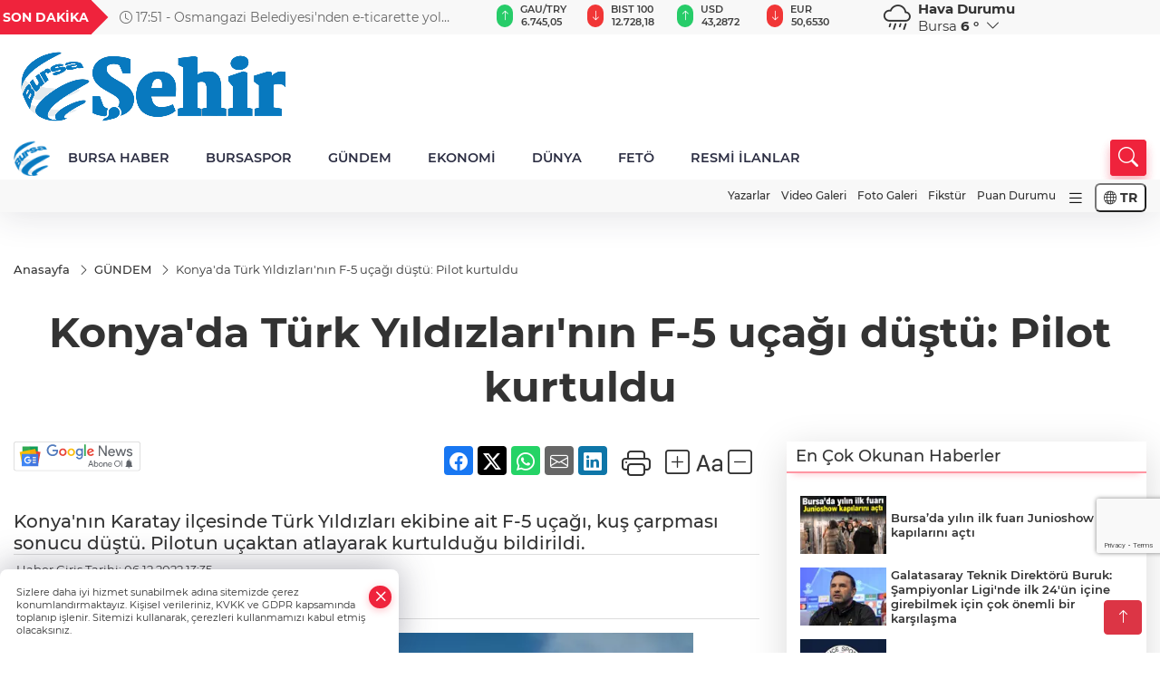

--- FILE ---
content_type: text/html
request_url: https://www.sehirmedya.com/gundem/konyada-turk-yildizlarinin-f-5-ucagi-dustu-pilot-kurtuldu-340287
body_size: 32825
content:
<!DOCTYPE html>
<html lang="tr">

<head>
	<meta charset="utf-8">
	<meta content="ie=edge" http-equiv="x-ua-compatible">
	<meta content="width=device-width, initial-scale=1, shrink-to-fit=no" name="viewport">
	<link rel="canonical" href="https://www.sehirmedya.com/gundem/konyada-turk-yildizlarinin-f-5-ucagi-dustu-pilot-kurtuldu-340287">
	<link rel="alternate" title="RSS" href="https://www.sehirmedya.com/rss" type="application/rss+xml"> 
	<meta name="robots" content="max-image-preview:large">
	<link rel="amphtml" href="https://www.sehirmedya.com/amp/gundem/konyada-turk-yildizlarinin-f-5-ucagi-dustu-pilot-kurtuldu-340287">
	<meta property="og:title" content="Konya'da Türk Yıldızları'nın F-5 uçağı düştü: Pilot kurtuldu - ŞehirMedya">
	<meta name="title" content="Konya'da Türk Yıldızları'nın F-5 uçağı düştü: Pilot kurtuldu - ŞehirMedya">
	<meta name="datePublished" content="2022-12-06T13:35:12+0300">
	<meta name="dateModified" content="2022-12-06T15:39:31+0300">
	<meta name="articleSection" content="news">
	<meta name="articleAuthor" content="Haber Merkezi">
	<meta property="og:image" content="https://www.sehirmedya.com/cdn/Vx0X1GkhwJceXSHCGi6n7peq3lE=/1200x630/webp/2022/12/06/konya_da_turk_yildizlari_nin_f_5_ucagi_dustu_pilot_kurtuldu_h340287_c030e_large.webp">
	<meta property="og:image:width" content="1200">
    <meta property="og:image:height" content="630">
	<meta name="twitter:card" content="summary_large_image">
	<meta name="twitter:image" content="https://www.sehirmedya.com/cdn/Vx0X1GkhwJceXSHCGi6n7peq3lE=/1200x630/webp/2022/12/06/konya_da_turk_yildizlari_nin_f_5_ucagi_dustu_pilot_kurtuldu_h340287_c030e_large.webp">
	<link href="https://www.sehirmedya.com/static/2023/12/14/site-logosu-1682517823-756-1700916953-861-x80.png" rel="icon" type="image/png">

	<script src="https://www.google.com/recaptcha/api.js?render=6Lcbhu0pAAAAAG_-fzrt6q1lKYQoG-HMaDRx7Xzm"></script>

	<link href="https://www.sehirmedya.com/assets/fonts/bs-icons.css" rel="preload" as="style" type="text/css">
	<link href="https://www.sehirmedya.com/assets/fonts/bs-icons.css" rel="stylesheet" type="text/css">

	<link href="https://www.sehirmedya.com/assets/css/base.min.css" rel="preload" as="style" type="text/css">
	<link href="https://www.sehirmedya.com/assets/css/base.min.css" rel="stylesheet" type="text/css">

	<link href="https://www.sehirmedya.com/assets/css/helper.min.css" rel="preload" as="style" type="text/css">
	<link href="https://www.sehirmedya.com/assets/css/helper.min.css" rel="stylesheet" type="text/css">
	
	<title>Konya'da Türk Yıldızları'nın F-5 uçağı düştü: Pilot kurtuldu - ŞehirMedya</title>
	<meta name="description" content="Konya'nın Karatay ilçesinde Türk Yıldızları ekibine ait F-5 uçağı, kuş çarpması sonucu düştü. Pilotun uçaktan atlayarak kurtulduğu bildirildi.">

	<link rel="preload" crossorigin="anonymous" as="font" type="font/woff2" href="https://www.sehirmedya.com/assets/fonts/montserrat/JTURjIg1_i6t8kCHKm45_bZF3gfD_u50.woff2">
	<link rel="preload" crossorigin="anonymous" as="font" type="font/woff2" href="https://www.sehirmedya.com/assets/fonts/montserrat/JTURjIg1_i6t8kCHKm45_bZF3gnD_g.woff2">
	<link rel="preload" crossorigin="anonymous" as="font" type="font/woff2" href="https://www.sehirmedya.com/assets/fonts/montserrat/JTURjIg1_i6t8kCHKm45_dJE3gfD_u50.woff2">
	<link rel="preload" crossorigin="anonymous" as="font" type="font/woff2" href="https://www.sehirmedya.com/assets/fonts/montserrat/JTURjIg1_i6t8kCHKm45_dJE3gnD_g.woff2">
	<link rel="preload" crossorigin="anonymous" as="font" type="font/woff2" href="https://www.sehirmedya.com/assets/fonts/montserrat/JTURjIg1_i6t8kCHKm45_ZpC3gfD_u50.woff2">
	<link rel="preload" crossorigin="anonymous" as="font" type="font/woff2" href="https://www.sehirmedya.com/assets/fonts/montserrat/JTURjIg1_i6t8kCHKm45_ZpC3gnD_g.woff2">
	<link rel="preload" crossorigin="anonymous" as="font" type="font/woff2" href="https://www.sehirmedya.com/assets/fonts/montserrat/JTUSjIg1_i6t8kCHKm459Wdhyzbi.woff2">
	<link rel="preload" crossorigin="anonymous" as="font" type="font/woff2" href="https://www.sehirmedya.com/assets/fonts/montserrat/JTUSjIg1_i6t8kCHKm459Wlhyw.woff2">
	<link href="https://www.sehirmedya.com/assets/fonts/montserrat/fonts.min.css" rel="stylesheet">

	<script>
		function onError() {
			this.onerror = null;
			for(var i = 0; i < this.parentNode.children.length - 1; i++) {
			this.parentNode.children[i].srcset = this.src;
			}
		}
	</script>

	
	
		<script>!function(){var t=document.createElement("script");t.setAttribute("src",'https://cdn.p.analitik.bik.gov.tr/tracker'+(typeof Intl!=="undefined"?(typeof (Intl||"").PluralRules!=="undefined"?'1':typeof Promise!=="undefined"?'2':typeof MutationObserver!=='undefined'?'3':'4'):'4')+'.js'),t.setAttribute("data-website-id","343e0e84-eab2-4f99-b5be-9463b1f62fb8"),t.setAttribute("data-host-url",'//343e0e84-eab2-4f99-b5be-9463b1f62fb8.collector.p.analitik.bik.gov.tr'),document.head.appendChild(t)}();</script>


<!-- Google tag (gtag.js) -->
<script async src="https://www.googletagmanager.com/gtag/js?id=G-C1FZPTHSQ1"></script>
<script>
  window.dataLayer = window.dataLayer || [];
  function gtag(){dataLayer.push(arguments);}
  gtag('js', new Date());

  gtag('config', 'G-C1FZPTHSQ1');
</script>


<link rel=”shortcut icon” href=”/favicon.ico”>

<!-- Yandex.Metrika counter --> <script type="text/javascript" > (function(m,e,t,r,i,k,a){m[i]=m[i]|| function(){(m[i].a=m[i].a||[]).Push(arguments)}; m[i].l=1*new Date(); for (var j = 0 ; j < document.scripts.length; j++) {if (document.scripts[j].src === r) { return; }} k=e.createElement(t),a=e.getElementsByTagName(t)[ 0],k.async=1,k.src=r,a.parentNode.insertBefore(k,a)}) (pencere, belge, "komut dosyası", "https://mc.yandex.ru/metrika/tag .js", "ym"); ym(96378625, "init", { clickmap:true, trackLinks:true, trueTrackBounce:true }); </script> <noscript><div><img src="https://mc.yandex.ru/watch/96378625" style="position:absolute; left:-9999px;" alt="" /></div></noscript> <!-- /Yandex.Metrika counter -->

<script src="https://analytics.ahrefs.com/analytics.js" data-key="XTz3Fp/KkKka+5FI1Gwqmg" async></script>

<!-- Yandex.Metrika counter -->
<script type="text/javascript" >
   (function(m,e,t,r,i,k,a){m[i]=m[i]||function(){(m[i].a=m[i].a||[]).push(arguments)};
   m[i].l=1*new Date();
   for (var j = 0; j < document.scripts.length; j++) {if (document.scripts[j].src === r) { return; }}
   k=e.createElement(t),a=e.getElementsByTagName(t)[0],k.async=1,k.src=r,a.parentNode.insertBefore(k,a)})
   (window, document, "script", "https://mc.yandex.ru/metrika/tag.js", "ym");

   ym(101868346, "init", {
        clickmap:true,
        trackLinks:true,
        accurateTrackBounce:true
   });
</script>
<noscript><div><img src="https://mc.yandex.ru/watch/101868346" style="position:absolute; left:-9999px;" alt="" /></div></noscript>
<!-- /Yandex.Metrika counter -->


	<!-- Global site tag (gtag.js) - Google Analytics -->
	<script async src="https://www.googletagmanager.com/gtag/js?id=G-C1FZPTHSQ1"></script>
	<script>
	window.dataLayer = window.dataLayer || [];
	function gtag(){dataLayer.push(arguments);}
	gtag('js', new Date());
	var analyticsGA4Code = 'G-C1FZPTHSQ1';
	gtag('config', 'G-C1FZPTHSQ1');
	</script>

	<script type="application/ld+json">
		{"@context":"https://schema.org","@type":"NewsMediaOrganization","name":"ŞehirMedya","url":"https://sehirmedya.com/","logo":{"@type":"ImageObject","url":"https://www.sehirmedya.com/static/2023/05/28/site-logosu-1682517823-528.png","width":160,"height":90},"sameAs":["https://www.facebook.com/SehirBursa","https://twitter.com/BursaSehir ","https://www.instagram.com/","https://www.youtube.com/","https://sehirmedya.web.tv/"]}
	</script>

	<script type="application/ld+json">
		{"@context":"https://schema.org","@type":"WebPage","name":"ŞehirMedya","url":"https://sehirmedya.com/","description":"Bursa Bursa Haber Bursa Haberler Bursa Haberleri","breadcrumb":{"@type":"BreadcrumbList","itemListElement":[{"@type":"ListItem","position":1,"name":"Anasayfa","item":"https://sehirmedya.com/"}]}}
	</script>

	<script type="application/ld+json">
		{"type":"siteInfo","name":"ŞehirMedya","url":"https://sehirmedya.com/","description":"Bursa Bursa Haber Bursa Haberler Bursa Haberleri","logo":"https://www.sehirmedya.com/static/2023/05/28/site-logosu-1682517823-756.png","socialMedia":{"facebookUrl":"https://www.facebook.com/SehirBursa","twitterUrl":"https://twitter.com/BursaSehir ","webTvUrl":"https://sehirmedya.web.tv/","youtubeUrl":"https://www.youtube.com/","instagramUrl":"https://www.instagram.com/"}}
	</script>
	
	<script type="application/ld+json">
		{"type":"analyticsGA4Code","analyticsGA4Code":"G-C1FZPTHSQ1"}
	</script>
</head>
<body
	 
	 style="background-color: #ffffff;" 
>


	<script>
		let refreshTime = "180";
	</script>

<script>
	if(typeof refreshTime !== 'undefined') {
		setTimeout(function(){
			window.location.reload(1);
		}, refreshTime * 1000);
	}
</script>


	<div class="page"> 
		  <style>
/*Top Header*/
.top-header{background:#f8f8f8;min-height:38px;}
.latest-news{padding:8px 0;max-width:75%;width:100%;}
.latest-news a{color:#666;font-size:14px;}
.latest-news .item{display:none;}
.latest-news .owl-item.active .item{display:block;}
.latest-news .owl-nav{position:absolute;display:flex;align-items:center;right:0;top:0;height:100%;background-color:#f8f8f8;margin-top:0 !important;}
.latest-news .owl-nav button{width:20px;height:20px;border:1px solid #ccc !important;display:block;line-height:13px !important;}
.latest-news .owl-nav button i{font-size:11px;}
.latest-news .owl-nav [class*=owl-]:hover{background:#1091ff !important;color:#FFF;text-decoration:none;border:1px solid #1091ff !important;}
.latest-news .owl-nav .owl-prev{right:20px !important;left:unset}
.box-title{font-size:14px;font-weight:900;white-space:nowrap;margin-right:30px;background:#EF233C;color:#fff;height:100%;display:flex;align-items:center;padding:0 3px;position:relative;height:38px;}
.box-title span{position:relative;z-index:10;}
.box-title:before{content:"";position:absolute;right:100%;top:0;background:#EF233C;width:1000%;height:100%;}
.box-title:after{content:"";position:absolute;right:-13px;top:6px;background:#EF233C;width:26px;height:26px;transform:rotate(45deg);}
/* header Standart */
 header .ecolistsm,header .ecolistsm span{display:flex;align-items:center;}
header .ecolistsm .owl-item>.green .iconic{background:#27cc69;color:#fff;border-radius:16px;padding:5px 3px;}
header .ecolistsm .owl-item>.green .info{padding:3px 8px;}
header .ecolistsm .owl-item .title{font-size:11px;font-weight:600;display:block !important;}
header .ecolistsm .owl-item>.red .iconic{background:#f13636;color:#fff;border-radius:16px;padding:5px 3px;}
header .ecolistsm .owl-item>.red .info{padding:3px 8px;}
header .ecolistsm .owl-item>.gray .iconic{background:#999;color:#fff;border-radius:16px;padding:5px 3px;}
header .ecolistsm .owl-item>.gray .info{padding:3px 8px;}
header .ecolistsm .owl-nav{display:none;}
header .ecolistsm{justify-content:space-between;}
header .ecolistsm span{cursor:pointer;margin-right:8px}
header .ecolistsm span:last-child{margin-right:0px}
header .ecolistsm span .info span,header .ecolistsm span .info small{display:block;color:#3e3e3e;}
header .ecolistsm .iconic{font-size:12px;}
header .latestprice,header .latestpercent{font-size:11px;float:left;margin:0 1px;font-weight:600;}
header .green .latestpercent{color:#26cc69 !important;}
header .red .latestpercent{color:#ff5c5c !important;}
.darkMode header .ecolistsm .title,.darkMode header .ecolistsm span .info small{color:#111;}
/*weather*/
 .weather{font-size:15px;}
.darkMode .weather .text,.darkMode .weather i{color:#111}
.weather i{font-size:30px;float:left;margin-right:8px;}
.popener{cursor:pointer;}
.popener i{float:none;font-size:16px;}
.city-pop{position:absolute;background:#fff;z-index:10;padding:15px;box-shadow:-2px 6px 15px rgba(0,0,0,.15);border-radius:6px;display:none;top:100%;}
.city-pop input{border:1px solid #ddd;border-radius:4px;padding:6px;}
.city-pop a{color:#2B2D42;padding:4px 3px;display:block;}
.city-pop ul{max-height:150px;overflow:auto;margin:4px 0 0;}
.city-pop li:not(:last-child){border-bottom:1px solid #efefef;}
.city-pop ul::-webkit-scrollbar{width:6px;background-color:#F5F5F5;}
.city-pop ul::-webkit-scrollbar-thumb{background-color:#333;}
.city-pop ul::-webkit-scrollbar-track{-webkit-box-shadow:inset 0 0 6px rgb(0 0 0 / 30%);background-color:#F5F5F5;}
.backbtn{font-size:2rem;color:#ffffff !important;background:#ef233c;width:40px;height:40px;display:block;text-align:center;border-radius:11px;box-shadow:0 7px 11px #ef233c2e;line-height:40px;display:none;}
@media only screen and (max-width:992px){.backbtn{display:block;}
}
@media only screen and (max-width:520px){header{position:fixed;width:100%;z-index:90;top:0;}
body{margin-top:60px !important;}
}
.main-menu a{padding:4px 20px 4px;}
.bottom-header.fixed .main-menu a{padding:20px;}
.bottom-header.fixed .searchbox-icon,.searchbox-submit{top:0px;}
/* .bottom-header{height:45px;} */
.searchbox-open .searchbox-icon{display:none !important;top:-10px;}
.mid-header{padding:8px 0;}
header .latestpercent{display:none !important;}
.extrablock{background:#f8f8f8; position: relative; z-index: 10;}
.extrablock .extramenu{display:flex;justify-content:flex-end;}
.extrablock .extramenu a{padding:6px;display:block;font-size:12px;color:#333;font-weight:500;}
.darkMode .latest-news a{color:#b0b2c5;}
.hovermenu{position:absolute;width:100%;background:rgba(0,0,0,.93);top:0;left:0;z-index:80;visibility:hidden;top:-15%;opacity:0;transition-duration:0.4s;transition-timing-function:cubic-bezier(0.5,0.01,0,1);backdrop-filter:blur(6px);}
.hovermenu.active{visibility:visible;top:0;opacity:1;}
.hovermenu a{color:#f8f8f8;}
.hovermenu .logo img{max-height:unset;}
.closehover{background:none;border:0;color:#fff;}
.leftblock,.rightblock{width:100%;height:100%;}
.leftblock{background:#1a1a1a;padding:15px;}
.rightblock{padding:30px;}
.allmenus{display:flex;flex-wrap:wrap;}
.allmenus>li{width:33%;margin-bottom:15px;}
.allmenus .title{color:#fff;font-size:20px;font-weight:600;margin-bottom:15px;display:block;}
.allmenus a{color:#ddd;display:block;padding:4px 0;font-size:18px;}
.allmenus a:hover{color:#ef233c;padding-left:3px;}
.hovermenu .bigtitle{color:#787878;font-size:19px;padding:6px 0;display:block;margin:12px 0;border-bottom:2px solid #424242;border-top:2px solid #424242;font-weight:800;}
.social-box a{display:block;width:100%;padding:8px;border-radius:6px;margin-bottom:4px;font-size:16px;font-weight:500;}
.social-box .facebook{background:linear-gradient(to left,#1877f2,#3b5998);}
.social-box .twitter { background: linear-gradient(to left, #000000, #333333); }
.social-box .instagram{background:linear-gradient(45deg,#f09433 0%,#e6683c 25%,#dc2743 50%,#cc2366 75%,#bc1888 100%);}
.social-box .linkedin{background:linear-gradient(to left,#0a66c2,#3b5998);}
.social-box .youtube{background:linear-gradient(to left,#ee1d52,#ff0000);}
.social-box .webtv{background:linear-gradient(to left,#1d2c49,#0b1d3b);}
.social-box .webtv img{filter:brightness(0) invert(1);}
.social-box a:hover{padding-left:20px;}
.app-box a{margin-bottom:10px;display:block}
.largemenu.opened i.bi-list:before,.menuender i:before{content:"\f659";font-size:15px;width:20px;height:20px;line-height:20px;}
.hoverlay{position:fixed;width:100%;height:100%;top:100px;left:0;z-index:49;}
.menuender{position:absolute;color:#6c6c6c;right:10px;top:10px;cursor:pointer;border:2px solid #6c6c6c;display:inline-block;padding:6px;text-align:center;border-radius:8px;transition:.3s;}
.menuender:hover{color:#efefef;border-color:#efefef;}
.largemenu i{font-size:20px !important;line-height:0;color:#111;}
.shortmenu a{display:flex;align-items:center;font-size:14px;padding:12px;background:#333;margin:0 0 5px;border-radius:12px;background:#D31027;background:-webkit-linear-gradient(to right,#EA384D 0%,#D31027 100%);background:linear-gradient(to right,#EA384D 0%,#D31027 100%);transition:.2s;background-size:250% 250%;}
.shortmenu i{font-size:28px;margin-right:10px;}
.shortmenu a:hover{background-position:105% 0;}
.hovermenu.white{background:rgba(235,235,235,.93);}
.hovermenu.white .leftblock{background:#ffffff;}
.hovermenu.white .allmenus .title,.hovermenu.white .allmenus a{color:#333;}
.hovermenu.white .bigtitle{border-color:#ddd;border-width:1px;font-weight:500;font-size:17px;}
#appFinance .owl-stage-outer{cursor:pointer;}
.searchbox {bottom:0}
.bottom-header.fixed .searchbox {bottom:10px}


/* Mobile Fix Menu */
.mobile-fix-menu {
  background-color: #2B2D42 !important;
}
.mobile-fix-menu li a {
  color: #ffffff !important;
}
.mobile-fix-menu li a i {
  color: #ffffff !important;
}

</style>

<header>
  <div class="top-header  d-none d-lg-block">
    <div class="container">
      <div class="row">
        <div class="col-xl-5 col-lg-6 d-flex vt-center npd">
          <div class="box-title"><span>SON DAKİKA</span></div>
          <div id="breakingNewsContainer" class="theme-carousel latest-news owl-carousel owl-theme" data-items-xl="1"
            data-items-lg="1" data-items-md="1" data-items-sm="1" data-items-xs="1" data-nav="true" data-dots="false"
            data-play="true" data-time="5000" data-loop="true">
          </div>
          <script> let params = { breakingNewsSource: "1", nav: true }; </script>
          <script>
  function breakingNewsGetter() {
    $.post('/get-breaking-news', params , function (data) {
      var breakingNewsItemHtml = '';
      let link = 'javascript:;';
      let target = '';
      for (var i in data.news) {
        if(params.breakingNewsSource == 1) {
          link = data.news[i].link;
          target = ' target="_blank" ';
        }
        breakingNewsItemHtml += '<div class="item">';
        breakingNewsItemHtml += '  <a href="' + link + '" '+target+' title="' + data.news[i].title + '" class="el-1">';
        breakingNewsItemHtml += '  <i class="bi bi-clock"></i> '+data.news[i].ctime+' - ';
        breakingNewsItemHtml += data.news[i].title;
        breakingNewsItemHtml += '  </a>';
        breakingNewsItemHtml += '</div>';
      }

      $('#breakingNewsContainer').html(breakingNewsItemHtml);
      var owl = $('#breakingNewsContainer');
      owl.trigger('destroy.owl.carousel');
      owl.html(owl.find('.owl-stage-outer').html()).removeClass('owl-loaded');
      owl.owlCarousel({loop:true, dots:false, nav: params.nav, items:1, margin:0, autoplay: true, autoplaySpeed: 200});
    });
  }

  var runFunctions = runFunctions || [];
  runFunctions.push('breakingNewsGetter');
</script>
        </div>

        <div class="col-xl-4 d-none d-xl-block">
          <div id="appFinance" onclick="window.open('https://www.sehirmedya.com/piyasalar','_blank')"
            class="theme-carousel owl-carousel owl-theme ecolistsm" data-name="number" data-items-xl="6"
            data-items-lg="5" data-items-md="4" data-items-sm="2" data-items-xs="2" data-nav="false" data-dots="false"
            data-play="true" data-time="3000" data-loop="true" data-mobilenav="false"></div>
          <script>
            let financeCarouselOptions = { loop: true, dots: false, nav: true, items: 1, margin: 0, autoplay: 1, autoplayTimeout: 5000, autoplay: true, autoplaySpeed: 200, responsive: { 0: { items: 2 }, 390: { items: 2 }, 550: { items: 3 }, 768: { items: 4 }, 1000: { items: 4 } } };
          </script>
          <script>
	function financeGetter() {
		$.post('/get-market-data', function(data) {
			var htmlFinance = '';
			for(var i in data) {
				if(data[i] && data[i].name) {
					var classFinance = 'green';
					var classFinanceIcon = 'bi-arrow-up';
					let change = '';

					if(data[i].direction !== undefined && data[i].direction !== '') {
						if(data[i].direction === "down") {
							classFinance = 'red';
							classFinanceIcon = 'bi-arrow-down';
						} else if(data[i].percentage == 0) {
							classFinance = 'gray';
							classFinanceIcon = 'bi-arrow-dash';
						}
						classFinanceIcon = '<i class="bi ' + classFinanceIcon + '"></i>';
						change = '<small class="latestpercent">%' + data[i].percentage + '</small>';
					}else{
						classFinance = '';
						classFinanceIcon = '';
					}
					
					htmlFinance += '<span class="' + classFinance + '">';
					if(classFinanceIcon !== '') {
						htmlFinance += '<div class="iconic">'+classFinanceIcon+'</div>';
					}
					htmlFinance += '<div class="info"><span class="title">' + data[i].name + '</span><small class="latestprice">' + data[i].price + '</small>'+change+'</div>';
					htmlFinance += '</span>';
				}
			}
			$('#appFinance').html(htmlFinance);
			if(typeof financeCarouselOptions !== 'undefined') {
				var owl = $('#appFinance');
				owl.trigger('destroy.owl.carousel');
				owl.html(owl.find('.owl-stage-outer').html()).removeClass('owl-loaded');
				owl.owlCarousel(financeCarouselOptions);
			}
		});
	}
	
	var runFunctions = runFunctions || [];
	runFunctions.push('financeGetter');
</script>
        </div>

        <div class="col-xl-3 col-lg-4" id="appWeather">
          <div class="weather d-flex">
            <div class="icon">
              <i id="weatherIcon" class=""></i>
            </div>
            <div class="text">
              <b>Hava Durumu</b>
              <br>
              <span class="popener" id="weatherDetail">
              </span>
            </div>
            <div class="city-pop" id="cityPop">
              <input type="text" id="citysearch" onkeyup="weatherCitiesSearch()" autocomplete="false"
                placeholder="Arama" title="Arama">
              <ul class="cities-list" id="citiesList">
              </ul>
            </div>
          </div>
        </div>
        <script>
          var weatherSelectedCity = '16';
        </script>
        <script>
	var weatherCities = false;
	var weatherData = {};
	function weatherGetter() {
		$.post('/get-weather-data', function(data) {
			var weatherCitiesList = '';
			
			for(var i in data) {
				weatherData[data[i].city_id] = data[i];
				weatherData[data[i].city_id]['lowerName'] = trLowercase(data[i].city_name);

				weatherCitiesList += '<li onclick="weatherChangeCity(' + data[i].city_id + ')"><a href="javascript:;">' + data[i].city_name + '</a></li>';
			}

			$('#citiesList').html(weatherCitiesList);

			weatherChangeCity(weatherSelectedCity);
		});
	}

	function weatherChangeCity(cityId) {
		if(cityId != weatherSelectedCity) {
			weatherSelectedCity = cityId;
		}
		if(typeof weatherData[cityId] !== 'undefined' && typeof weatherData[cityId].city_name !== 'undefined') {
			$('#weatherDetail').html('<span>' + weatherData[cityId].city_name + '</span>&nbsp;<b><span>' + Math.round(weatherData[cityId].temp) + ' &deg;</b>&nbsp;&nbsp;<i class="bi bi-chevron-down"></i>');
			$('#weatherIcon').attr('class', weatherIcon(weatherData[cityId].icon));
			$('#cityPop').hide();
		}
	}

	function weatherCitiesSearch() {
		var searchKey = trLowercase($('#citysearch').val());
		let filteredCities = [];
		for(var i in weatherData) {
			let cityName = weatherData[i].city_name.toLocaleLowerCase('tr');
			if(cityName.includes(searchKey.toLocaleLowerCase('tr'))) {
				filteredCities[weatherData[i].city_id] = weatherData[i].city_name;
			}
		}

		var weatherCitiesList = '';
		for (const key in filteredCities) {
			weatherCitiesList += '<li onclick="weatherChangeCity(' + key + ')"><a href="javascript:;">' + filteredCities[key] + '</a></li>';
		}
		
		$('#citiesList').html(weatherCitiesList);
	}

	function weatherIcon(type) {
		var shownIcon = 'bi bi-';
		if (type === '01d') {
			shownIcon += 'sun';
		}
		// 10d => hafif yağmur, Şiddetli Yağmur, orta yağmur,
		else if (type === '10d') {
			shownIcon += 'cloud-rain';
		}
		// 03d => parçalı az bulutlu,
		else if (type === '03d') {
			shownIcon += 'cloud-sun';
		}
		// 02d => az bulutlu,
		else if (type === '02d') {
			shownIcon += 'cloud';
		}
		// 04d => parçalı bulutlu, kapalı 
		else if (type === '04d') {
			shownIcon += 'clouds';
		}		
		else if (type === '13d') {
			shownIcon += 'cloud-snow';
		}

		return shownIcon;
	}
	
	var runFunctions = runFunctions || [];
	runFunctions.push('weatherGetter');
</script>
      </div>
    </div>
  </div>

  <div class="mid-header">
    <div class="container">
      <div class="d-flex justify-content-between align-items-center">
        <a class="backbtn" id="mobileBackButton" title="Geri Dön" href="javascript:;" onclick="window.history.back()"><i
            class="bi bi-arrow-left"></i></a>
        <script>
  if(window.location.pathname === "/") {
    document.getElementById("mobileBackButton").style.display = "none";
  }else if(window.screen.width < 992){
    document.getElementById("mobileBackButton").style.display = "block";
  }else if(window.screen.width > 992 && window.location.pathname !== "/"){
    document.getElementById("mobileBackButton").style.display = "none";
  }
</script>
        <div class="logo" itemscope itemtype="https://schema.org/ImageObject">
          <a href="https://www.sehirmedya.com">
            <img src="https://www.sehirmedya.com/static/2023/05/28/site-logosu-1682517823-528.png" alt="ŞehirMedya" loading="lazy" width="160" height="90" itemprop="contentUrl">
          </a>
        </div>
        <script>
          let mobileHeaderLogo = 'https://www.sehirmedya.com/static/2023/05/28/site-logosu-1682517823-756.png';
          let headerLogo = 'https://www.sehirmedya.com/static/2023/05/28/site-logosu-1682517823-528.png';
        </script>
        <script>
  var haderMobileCheck = false;
  (function (a) {
    if (
      /(android|bb\d+|meego).+mobile|avantgo|bada\/|blackberry|blazer|compal|elaine|fennec|hiptop|iemobile|ip(hone|od)|iris|kindle|lge |maemo|midp|mmp|mobile.+firefox|netfront|opera m(ob|in)i|palm( os)?|phone|p(ixi|re)\/|plucker|pocket|psp|series(4|6)0|symbian|treo|up\.(browser|link)|vodafone|wap|windows ce|xda|xiino/i
      .test(a) ||
      /1207|6310|6590|3gso|4thp|50[1-6]i|770s|802s|a wa|abac|ac(er|oo|s\-)|ai(ko|rn)|al(av|ca|co)|amoi|an(ex|ny|yw)|aptu|ar(ch|go)|as(te|us)|attw|au(di|\-m|r |s )|avan|be(ck|ll|nq)|bi(lb|rd)|bl(ac|az)|br(e|v)w|bumb|bw\-(n|u)|c55\/|capi|ccwa|cdm\-|cell|chtm|cldc|cmd\-|co(mp|nd)|craw|da(it|ll|ng)|dbte|dc\-s|devi|dica|dmob|do(c|p)o|ds(12|\-d)|el(49|ai)|em(l2|ul)|er(ic|k0)|esl8|ez([4-7]0|os|wa|ze)|fetc|fly(\-|_)|g1 u|g560|gene|gf\-5|g\-mo|go(\.w|od)|gr(ad|un)|haie|hcit|hd\-(m|p|t)|hei\-|hi(pt|ta)|hp( i|ip)|hs\-c|ht(c(\-| |_|a|g|p|s|t)|tp)|hu(aw|tc)|i\-(20|go|ma)|i230|iac( |\-|\/)|ibro|idea|ig01|ikom|im1k|inno|ipaq|iris|ja(t|v)a|jbro|jemu|jigs|kddi|keji|kgt( |\/)|klon|kpt |kwc\-|kyo(c|k)|le(no|xi)|lg( g|\/(k|l|u)|50|54|\-[a-w])|libw|lynx|m1\-w|m3ga|m50\/|ma(te|ui|xo)|mc(01|21|ca)|m\-cr|me(rc|ri)|mi(o8|oa|ts)|mmef|mo(01|02|bi|de|do|t(\-| |o|v)|zz)|mt(50|p1|v )|mwbp|mywa|n10[0-2]|n20[2-3]|n30(0|2)|n50(0|2|5)|n7(0(0|1)|10)|ne((c|m)\-|on|tf|wf|wg|wt)|nok(6|i)|nzph|o2im|op(ti|wv)|oran|owg1|p800|pan(a|d|t)|pdxg|pg(13|\-([1-8]|c))|phil|pire|pl(ay|uc)|pn\-2|po(ck|rt|se)|prox|psio|pt\-g|qa\-a|qc(07|12|21|32|60|\-[2-7]|i\-)|qtek|r380|r600|raks|rim9|ro(ve|zo)|s55\/|sa(ge|ma|mm|ms|ny|va)|sc(01|h\-|oo|p\-)|sdk\/|se(c(\-|0|1)|47|mc|nd|ri)|sgh\-|shar|sie(\-|m)|sk\-0|sl(45|id)|sm(al|ar|b3|it|t5)|so(ft|ny)|sp(01|h\-|v\-|v )|sy(01|mb)|t2(18|50)|t6(00|10|18)|ta(gt|lk)|tcl\-|tdg\-|tel(i|m)|tim\-|t\-mo|to(pl|sh)|ts(70|m\-|m3|m5)|tx\-9|up(\.b|g1|si)|utst|v400|v750|veri|vi(rg|te)|vk(40|5[0-3]|\-v)|vm40|voda|vulc|vx(52|53|60|61|70|80|81|83|85|98)|w3c(\-| )|webc|whit|wi(g |nc|nw)|wmlb|wonu|x700|yas\-|your|zeto|zte\-/i
      .test(a.substr(0, 4))) haderMobileCheck = true;
  })(navigator.userAgent || navigator.vendor || window.opera);

  if (typeof mobileHeaderLogo !== 'undefined') {
    var img = document.querySelector('.logo img');

    if (haderMobileCheck && mobileHeaderLogo !== '') {
      img.src = mobileHeaderLogo;
    } else if (mobileHeaderLogo !== '') {
      img.src = headerLogo;
    }
  }
  
  if (typeof siteMobileFooterLogo !== 'undefined') {
    var img = document.querySelector('#logoFooter img');
    if (haderMobileCheck && siteMobileFooterLogo !== '') {
      img.src = siteMobileFooterLogo;
    } else if (siteMobileFooterLogo !== '') {
      img.src = footerLogo;
    }
  }
</script>



        


        <div class="tool d-flex d-lg-none vt-center">
            <div class="langmenu notranslate">
    <button class="selectedLanguage">
        <i class="bi bi-globe"></i> <strong class="translatedLanguage">TR</strong>
    </button>
    <div class="langlist">
        <div onclick="selectLang('tr')" class="lang-en lang-select">Türkçe</div>
        <div onclick="selectLang('en')" class="lang-es lang-select">English</div>
        <div onclick="selectLang('ru')" class="lang-es lang-select">Русский</div>
        <div onclick="selectLang('fr')" class="lang-es lang-select">Français</div>
        <div onclick="selectLang('ar')" class="lang-es lang-select">العربية</div>
        <div onclick="selectLang('de')" class="lang-es lang-select">Deutsch</div>
        <div onclick="selectLang('es')" class="lang-es lang-select">Español</div>
        <div onclick="selectLang('ja')" class="lang-es lang-select">日本語</div>
        <div onclick="selectLang('zh-CN')" class="lang-es lang-select">中文</div>
    </div>
</div>
          <a class="mobile-act" href="javascript:;" title="Menu"><i class="gg-menu"></i></a>
        </div>
      </div>
    </div>
  </div>


<div class="bottom-header  d-none d-lg-block py-1">
  <div class="container relative d-flex justify-content-between align-items-center">
    <nav class="main-menu">
      <ul class="align-items-center">
        <li class="d-none d-lg-block">
          <a style="padding: 0;" href="/"><img style="max-height: 40px; max-width: 40px; " src="https://www.sehirmedya.com/static/2023/12/14/site-logosu-1682517823-756-1700916953-861-x80.png" alt="Ana Sayfa"></a>
        </li>
          <li >
            <a href="https://www.sehirmedya.com/bursa-haber" title="BURSA HABER" target="_blank">
              BURSA HABER
            </a>
          </li>
          <li >
            <a href="https://www.sehirmedya.com/bursaspor" title="BURSASPOR" target="_blank">
              BURSASPOR
            </a>
          </li>
          <li >
            <a href="https://www.sehirmedya.com/gundem" title="GÜNDEM" target="_blank">
              GÜNDEM
            </a>
          </li>
          <li >
            <a href="https://www.sehirmedya.com/ekonomi" title="EKONOMİ" target="_blank">
              EKONOMİ
            </a>
          </li>
          <li >
            <a href="https://www.sehirmedya.com/dunya" title="DÜNYA" target="_blank">
              DÜNYA
            </a>
          </li>
          <li >
            <a href="https://www.sehirmedya.com/feto" title="FETÖ" target="_blank">
              FETÖ
            </a>
          </li>
          <li >
            <a href="https://www.sehirmedya.com/resmi-ilanlar" title="RESMİ İLANLAR" target="_blank">
              RESMİ İLANLAR
            </a>
          </li>
        </ul>
      </nav>
      <script type="application/ld+json">
      {"type":"menu","menu":[{"title":"BURSA HABER","link":"https://www.sehirmedya.com/bursa-haber","hasSubItems":false,"subItems":[]},{"title":"BURSASPOR","link":"https://www.sehirmedya.com/bursaspor","hasSubItems":false,"subItems":[]},{"title":"GÜNDEM","link":"https://www.sehirmedya.com/gundem","hasSubItems":false,"subItems":[]},{"title":"EKONOMİ","link":"https://www.sehirmedya.com/ekonomi","hasSubItems":false,"subItems":[]},{"title":"DÜNYA","link":"https://www.sehirmedya.com/dunya","hasSubItems":false,"subItems":[]},{"title":"FETÖ","link":"https://www.sehirmedya.com/feto","hasSubItems":false,"subItems":[]},{"title":"RESMİ İLANLAR","link":"https://www.sehirmedya.com/resmi-ilanlar","hasSubItems":false,"subItems":[]}]}
    </script>
      <form class="searchbox" action="/arama" method="get">
        <div class="ovhid">
          <input type="text" id="searchbox-kind" name="tur" class="searchbox-kind d-none" value="1"
            onkeypress="removeScriptTagsInputs()">
          <input type="text" id="searchbox-date" name="tarih" class="searchbox-date d-none"
            onkeypress="removeScriptTagsInputs()">
          <input type="search" placeholder="Aramak istediğiniz kelimeyi yazın..." onkeypress="removeScriptTagsInputs()"
            name="ara" class="searchbox-input">
          <input type="text" name="from" class="searchbox-where d-none" value="header"
            onkeypress="removeScriptTagsInputs()">
        </div>
        <button type="submit" class="searchbox-submit" title="Ara" onclick="removeScriptTagsInputs()"><i
            class=" bi bi-search" aria-hidden="true"></i></button>
        <span class="searchbox-icon"><i class=" bi bi-search" aria-hidden="true"></i></span>
      </form>


    </div>


    <div class="hovermenu">
      <span class="menuender"><i class="bi bi-x"></i></span>
      <div class="container">
        <div class="row">
          <div class="col-lg-3">
            <div class="leftblock">
              <div class="logo" itemscope itemtype="https://schema.org/ImageObject">
                <a href="https://www.sehirmedya.com"><img src="https://www.sehirmedya.com/static/2023/05/28/site-logosu-1682517823-528.png" alt="logo" loading="lazy" width="160" height="90" itemprop="contentUrl"></a>
              </div>
              <div class="social-box">
                <span class="bigtitle">Bizi Takip Edin!</span>
                <a href="https://www.facebook.com/SehirBursa" target="_blank" class="facebook" title="Facebook"><i
                    class="bi bi-facebook"></i> Facebook</a>
                <a href="https://twitter.com/BursaSehir " target="_blank" class="twitter" title="X"><i class="bi bi-twitter-x"></i>
                  x.com</a>
                <a href="https://www.instagram.com/" target="_blank" class="instagram" title="Instagram"><i
                    class="bi bi-instagram"></i> Instagram</a>
                <a href="https://tr.linkedin.com/in/sehir-medya-ab0838179" target="_blank" class="linkedin" title="Linkedin"><i
                    class="bi bi-linkedin"></i> Linkedin</a>
                <a href="https://www.youtube.com/" target="_blank" class="youtube" title="Youtube"><i class="bi bi-youtube"></i>
                  Youtube</a>
                <a href="https://sehirmedya.web.tv/" target="_blank" class="webtv" title="Web.tv"><img
                    src="https://www.sehirmedya.com/assets/images/webtvicon.svg" width="25" height="25" alt="webtvicon"> Web.tv</a>
              </div>
            </div>
          </div>
          <div class="col-lg-6">
            <div class="rightblock">
              <ul class="allmenus">
                <li><span class="title">Haberler</span>

                  <ul>
                    <li><a href="https://www.sehirmedya.com/gundem" title="Haberler">GÜNDEM</a></li>
                    <li><a href="https://www.sehirmedya.com/bursa-haber" title="Haberler">BURSA HABER</a></li>
                    <li><a href="https://www.sehirmedya.com/ekonomi" title="Haberler">EKONOMİ</a></li>
                    <li><a href="https://www.sehirmedya.com/spor" title="Haberler">SPOR</a></li>
                    <li><a href="https://www.sehirmedya.com/dunya" title="Haberler">DÜNYA</a></li>
                    <li><a href="https://www.sehirmedya.com/e-gazete" title="Haberler">e - GAZETE</a></li>
                    <li><a href="https://www.sehirmedya.com/manset-haberler" title="Haberler">MANŞET HABERLER</a></li>
                    <li><a href="https://www.sehirmedya.com/feto" title="Haberler">FETÖ</a></li>
                    <li><a href="https://www.sehirmedya.com/turkiye" title="Haberler">TÜRKİYE</a></li>
                    <li><a href="https://www.sehirmedya.com/bursaspor" title="Haberler">BURSASPOR</a></li>
                    <li><a href="https://www.sehirmedya.com/son-dakika" title="Haberler">SON DAKİKA</a></li>
                    <li><a href="https://www.sehirmedya.com/galeri" title="Haberler">GALERİ</a></li>
                    <li><a href="https://www.sehirmedya.com/genel" title="Haberler">GENEL</a></li>
                    <li><a href="https://www.sehirmedya.com/yerel-haberler" title="Haberler">YEREL HABERLER</a></li>
                    <li><a href="https://www.sehirmedya.com/asayis" title="Haberler">ASAYİŞ</a></li>
                    <li><a href="https://www.sehirmedya.com/politika" title="Haberler">POLİTİKA</a></li>
                    <li><a href="https://www.sehirmedya.com/kultur-sanat" title="Haberler">KÜLTÜR SANAT</a></li>
                    <li><a href="https://www.sehirmedya.com/saglik" title="Haberler">SAĞLIK</a></li>
                    <li><a href="https://www.sehirmedya.com/egitim" title="Haberler">EĞİTİM</a></li>
                    <li><a href="https://www.sehirmedya.com/basin-ilan" title="Haberler">BASIN İLAN</a></li>
                    <li><a href="https://www.sehirmedya.com/haberde-insan" title="Haberler">HABERDE İNSAN</a></li>
                    <li><a href="https://www.sehirmedya.com/cevre" title="Haberler">ÇEVRE</a></li>
                    <li><a href="https://www.sehirmedya.com/bilim-ve-teknoloji" title="Haberler">BİLİM VE TEKNOLOJİ</a></li>
                    <li><a href="https://www.sehirmedya.com/magazin" title="Haberler">MAGAZİN</a></li>
                    <li><a href="https://www.sehirmedya.com/resmi-ilanlar" title="Haberler">RESMİ İLANLAR</a></li>
                    <li><a href="https://www.sehirmedya.com/ozel-haber" title="Haberler">ÖZEL HABER</a></li>
                    <li><a href="https://www.sehirmedya.com/haber-arsivi" title="Haberler">Haber Arşivi</a></li>
                  </ul>
                </li>
                <li><span class="title">Foto Galeri</span>

                  <ul>
                    <li><a href="https://www.sehirmedya.com/galeriler/bursa-33269" title="Fotoğraflar">BURSA</a></li>
                    <li><a href="https://www.sehirmedya.com/galeriler/ekonomi-33272" title="Fotoğraflar">EKONOMİ</a></li>
                    <li><a href="https://www.sehirmedya.com/galeriler/genel-33275" title="Fotoğraflar">GENEL</a></li>
                    <li><a href="https://www.sehirmedya.com/galeriler/yasam-33278" title="Fotoğraflar">YAŞAM</a></li>
                    <li><a href="https://www.sehirmedya.com/galeriler/dunya-33281" title="Fotoğraflar">DÜNYA</a></li>
                    <li><a href="https://www.sehirmedya.com/galeriler/asayis-33284" title="Fotoğraflar">ASAYİŞ</a></li>
                  </ul>
                </li>
                <li><span class="title">Video Galeri</span>

                  <ul>
                    <li><a href="https://www.sehirmedya.com/videolar/yerel-33215" title="Videolar">Yerel</a></li>
                    <li><a href="https://www.sehirmedya.com/videolar/genel-33221" title="Videolar">Genel</a></li>
                    <li><a href="https://www.sehirmedya.com/videolar/haberde-insan-33224" title="Videolar">HABERDE İNSAN</a></li>
                    <li><a href="https://www.sehirmedya.com/videolar/ekonomi-33227" title="Videolar">Ekonomi</a></li>
                    <li><a href="https://www.sehirmedya.com/videolar/kultur-sanat-33230" title="Videolar">KÜLTÜR SANAT</a></li>
                    <li><a href="https://www.sehirmedya.com/videolar/bilim-ve-teknoloji-33233" title="Videolar">BİLİM VE TEKNOLOJİ</a></li>
                    <li><a href="https://www.sehirmedya.com/videolar/politika-33236" title="Videolar">POLİTİKA</a></li>
                    <li><a href="https://www.sehirmedya.com/videolar/spor-33239" title="Videolar">Spor</a></li>
                    <li><a href="https://www.sehirmedya.com/videolar/dunya-33242" title="Videolar">Dünya</a></li>
                    <li><a href="https://www.sehirmedya.com/videolar/saglik-33248" title="Videolar">Sağlık</a></li>
                    <li><a href="https://www.sehirmedya.com/videolar/dizi-33251" title="Videolar">Dizi</a></li>
                    <li><a href="https://www.sehirmedya.com/videolar/cevre-33254" title="Videolar">ÇEVRE</a></li>
                    <li><a href="https://www.sehirmedya.com/videolar/siyaset-33257" title="Videolar">Siyaset</a></li>
                    <li><a href="https://www.sehirmedya.com/videolar/egitim-33260" title="Videolar">EĞİTİM</a></li>
                    <li><a href="https://www.sehirmedya.com/videolar/magazin-33263" title="Videolar">MAGAZİN</a></li>
                    <li><a href="https://www.sehirmedya.com/videolar/video-galeri-arsivi-33294" title="Videolar">Video Galeri Arşivi</a></li>
                  </ul>
                </li>

              </ul>
            </div>

          </div>

          <div class="col-lg-3">
            <div class="leftblock">
              <span class="bigtitle">Hızlı Menü</span>
              <ul class="shortmenu">
                <li><a href="/yazarlar" title="Yazarlar"><i class="bi bi-people-fill"></i> Yazarlar</a></li>
                <li><a href="/galeriler" title="Foto Galeri"><i class="bi bi-image-fill"></i> Foto Galeri</a></li>
                <li><a href="/videolar" title="Video Galeri"><i class="bi bi-camera-video-fill"></i> Video Galeri</a>
                </li>
                <li><a href='/gazeteler' title="Gazeteler"><i class="bi bi-newspaper"></i> Gazeteler</a></li>
                <li><a href="/yayinlarimiz" title="Yayınlar"><i class="bi bi-file-earmark-text-fill"></i> Yayınlar</a>
                </li>
                <!-- <li><a href="/vizyondakiler" title="Sinema"><i class="bi bi-camera-reels-fill"></i> Sinema</a></li> -->
                <li><a href="/fikstur" title="Fikstür"><i class="bi bi-trophy-fill"></i> Fikstür</a></li> 
                <li><a href="/puan-durumu" title="puan-durumu"><i class="bi bi-star-fill"></i> Puan Durumu</a></li>
                <li><a href="/nobetci-eczaneler" title="Nöbetçi Eczaneler"><i class="bi bi-bag-plus-fill"></i> Nöbetçi
                    Eczaneler</a></li>
              </ul>
            </div>

          </div>
        </div>

      </div>
    </div>
    <script>
  // mobile drag-drop refresh script finished
  function initMegaMenu() {
    var el = $('.largemenu'); 
    var fel = $('.hovermenu');
    el.on("click", function(){
      toggleMegaMenu();
    }); 
    $("body").delegate(".hoverlay, .menuender","click",function(){
            el.removeClass("opened")
          $(".hovermenu.active").removeClass("active");
          $(".hoverlay").remove();
    })
  }
  var runFunctions = runFunctions || [];
	runFunctions.push('initMegaMenu');

  function toggleMegaMenu() {
    var el = $('.largemenu'); 
    var fel = $('.hovermenu');
    if(el.hasClass("opened")){
            el.removeClass("opened");
            fel.toggleClass('active');
            $(".hoverlay").remove();
        }else{
            el.addClass("opened")
            fel.toggleClass('active')
        }
  }
  
</script>

  </div>

  <div class="extrablock d-none d-lg-block">
    <div class="container">
      <div class="row justify-content-end">
        <div class="col d-flex flex-wrap justify-content-end pt-1">
          <ul class="extramenu">
            <li><a href="/yazarlar">Yazarlar</a></li>
            <li><a href="/videolar">Video Galeri</a></li>
            <li><a href="/galeriler">Foto Galeri</a></li>
            <li><a href="/fikstur">Fikstür</a></li>
            <li><a href="/puan-durumu">Puan Durumu</a></li>
            <li><a href="#." title="Menü" class="largemenu d-none d-lg-block"> <i class="bi bi-list"></i></a></li>
          </ul>
         
            <div class="langmenu notranslate">
    <button class="selectedLanguage">
        <i class="bi bi-globe"></i> <strong class="translatedLanguage">TR</strong>
    </button>
    <div class="langlist">
        <div onclick="selectLang('tr')" class="lang-en lang-select">Türkçe</div>
        <div onclick="selectLang('en')" class="lang-es lang-select">English</div>
        <div onclick="selectLang('ru')" class="lang-es lang-select">Русский</div>
        <div onclick="selectLang('fr')" class="lang-es lang-select">Français</div>
        <div onclick="selectLang('ar')" class="lang-es lang-select">العربية</div>
        <div onclick="selectLang('de')" class="lang-es lang-select">Deutsch</div>
        <div onclick="selectLang('es')" class="lang-es lang-select">Español</div>
        <div onclick="selectLang('ja')" class="lang-es lang-select">日本語</div>
        <div onclick="selectLang('zh-CN')" class="lang-es lang-select">中文</div>
    </div>
</div>
  
        </div>
      </div>
    </div>
  </div>

  <div class="mobile-menu">
    <div class="topmenu">
      <a href="/"><i class="bi bi-house"></i> Anasayfa</a>
      <a href="/yazarlar"><i class="bi bi-people"></i> Yazarlar</a>
      <a href="/galeriler"><i class="bi bi-images"></i> Foto Galeri</a>
      <a href="/videolar"><i class="bi bi-camera-video"></i> Video Galeri</a>
    </div>
    <div class="menulist"></div>
    <ul>
      <li><a href="/fikstur">Fikstür</a></li>
       <li><a href="/puan-durumu" target="_blank">Puan Durumu</a></li> 
    </ul>
    <ul>
  <li><a href="/kunye" title="Künye" target="_blank">Künye</a></li>
  <li><a href="/iletisim" title="İletişim" target="_blank">İletişim</a></li>
</ul>
    <div class="social-media">
      <a href="https://www.facebook.com/SehirBursa" target="_blank" title="Facebook"><i
          class="bi bi-facebook"></i></a>
      <a href="https://twitter.com/BursaSehir " target="_blank" title="X"><i
          class="bi bi-twitter-x"></i></a>
      <a href="https://www.instagram.com/" target="_blank" title="Instagram"><i
          class="bi bi-instagram"></i></a>
      <a href="https://tr.linkedin.com/in/sehir-medya-ab0838179" target="_blank" title="Linkedin"><i
          class="bi bi-linkedin"></i></a>
      <a href="https://www.youtube.com/" target="_blank" title="Youtube"><i
          class="bi bi-youtube"></i></a>
      <a href="https://sehirmedya.web.tv/" target="_blank" title="Web.tv"><img
          src="https://www.sehirmedya.com/assets/images/webtvicon.svg" width="35" height="35" alt="webtvicon"></a>
    </div>
  </div>
</header>

<div class="mobile-fix-menu d-none">
  <ul>
    <li><a href="https://www.sehirmedya.com"><i class="bi bi-house"></i><span>Anasayfa</span></a></li>
    <li><a href="javascript:;" onclick="openSearch()"><i class="bi bi-search"></i><span>Haber Ara</span></a></li>
    <li><a href="https://www.sehirmedya.com/yazarlar"><i class="bi bi-people"></i><span>Yazarlar</span></a></li>
    <li><a href="https://api.whatsapp.com/send?phone=905550366616" title="Whatsapp İhbar Hattı"
        target="_blank"> <i class="bi bi-whatsapp"></i> <span>İhbar Hattı</span></a></li>
  </ul>
</div>

<div class="search-overlay dropsearch">
  <a href="javascript:;" class="closesearch" onclick="closeSearch()"> <i class="bi bi-x"></i></a>
  <div class="overlay-content">
    <form role="search" action="/arama" method="GET">
      <div class="form-zone">
        <input class="form-control searchbox-input" type="search" name="ara" id="newsSearch" placeholder="Aradığınız haberi buraya yazın">
        <button class="inline-b" type="submit" onclick="removeScriptTagsInputs()"><i class="bi bi-search"></i></button>
      </div>
    </form>
  </div>
</div>
<script>
  var headerLogoValue = "https://www.sehirmedya.com/static/2023/05/28/site-logosu-1682517823-528.png";
  var siteTitleValue = "ŞehirMedya";
  var brandUrl = "https://sehirmedya.com/";
</script>
<script>
    function removeScriptTagsInputs(e) {
        if(!mainMobileCheck()){
            $("#searchbox-kind").val($('<textarea/>').html($("#searchbox-kind").val()).text().toString().replace( /(<([^>]+)>)/ig, '').replace("alert","").replace("(","").replace(")",""));
            $("#searchbox-date").val($('<textarea/>').html($("#searchbox-date").val()).text().toString().replace( /(<([^>]+)>)/ig, '').replace("alert","").replace("(","").replace(")",""));
            $(".searchbox-input").val($('<textarea/>').html($(".searchbox-input").val()).text().toString().replace( /(<([^>]+)>)/ig, '').replace("alert","").replace("(","").replace(")",""));
        }else{
            $(".form-zone #searchbox-kind").val($('<textarea/>').html($(".form-zone #searchbox-kind").val()).text().toString().replace( /(<([^>]+)>)/ig, '').replace("alert","").replace("(","").replace(")",""));
            $(".form-zone #searchbox-date").val($('<textarea/>').html($(".form-zone #searchbox-date").val()).text().toString().replace( /(<([^>]+)>)/ig, '').replace("alert","").replace("(","").replace(")",""));
            $(".form-zone .searchbox-input").val($('<textarea/>').html($(".form-zone .searchbox-input").val()).text().toString().replace( /(<([^>]+)>)/ig, '').replace("alert","").replace("(","").replace(")",""));
        }
    }

    function setDateForSearch() {
        var endDate = new Date();
        var startDate = new Date();
        startDate.setMonth(startDate.getMonth() - 1);

        var endDay = ("0" + endDate.getDate()).slice(-2);
        var endMonth = ("0" + (endDate.getMonth() + 1)).slice(-2);
        var startDay = ("0" + startDate.getDate()).slice(-2);
        var startMonth = ("0" + (startDate.getMonth() + 1)).slice(-2);

        var dateRange =
            startDate.getFullYear() + "-" + startMonth + "-" + startDay +
            "-" +
            endDate.getFullYear() + "-" + endMonth + "-" + endDay;

        $('#searchbox-date').val(dateRange);
    }


    var runFunctions = runFunctions || [];
    runFunctions.push('setDateForSearch');
</script>

<script type="application/ld+json">
  {"@context":"http://schema.org","@type":"WebSite","name":"ŞehirMedya","description":"Bursa Bursa Haber Bursa Haberler Bursa Haberleri","url":"https://www.sehirmedya.com","potentialAction":{"@type":"SearchAction","target":"https://www.sehirmedya.com/arama?tur=1&ara={search_term}","query-input":"required name=search_term"}}
</script>

  <style>
body{top:0 !important;}
.skiptranslate{display:none;}
.langmenu{position:relative;z-index:45;width:fit-content;}
.langmenu>button{font-size:1.4rem;background:#fff;color:#333;padding:.3rem;border-radius:6px;margin-left:5px;display:block;padding:5px 8px;font-size:1rem;width:fit-content;text-transform:uppercase;}
.langmenu .langlist{position:absolute;background:#fff;border-radius:4px;box-shadow:0px 8px 28px rgba(0,0,0,.3);right:0;display:none;}
.langmenu .langlist div{display:block;border-bottom:1px solid #efefef;padding:.3em .6rem;color:#000;font-size:14px;}
.langmenu .langlist div:last-child{border:0;}
.langlist>div:hover{background-color:#ebe5e5;cursor:pointer;}
.selectedLanguage{font-size: 14px !important;}
#google_translate_element{position:absolute;left:-99999px;top:-99999px;}
</style>

<script src="https://translate.google.com/translate_a/element.js?cb=googleTranslateElementInit"></script>

<div id="google_translate_element"></div>

<script>
  function googleTranslateElementInit() {
    new google.translate.TranslateElement({
      pageLanguage: 'tr',
      layout: google.translate.TranslateElement.FloatPosition.TOP_LEFT
    }, 'google_translate_element');

    let langCookie = Cookies.get('googtrans');
    let [,,selectedLang] = langCookie.toUpperCase().split('/');
    $('.translatedLanguage').html(selectedLang);
  }
  
  setTimeout(googleTranslateElementInit(), 3000);
  
  function TranslateCookieHandler(val) {
    
    let domain = document.domain;

    Cookies.remove('googtrans', { path: '/', domain: '.'+domain })
    Cookies.remove('googtrans', { path: '/', domain: domain.replace('www','') })
    Cookies.remove('googtrans', { path: '/', domain })
    Cookies.remove('googtrans');

    /* Writing down cookies /language_for_translation/the_language_we_are_translating_into */
    Cookies.set("googtrans", val, {domain, path: '/'});
    location.reload(true);
  }

  function selectLang(lang) {
    TranslateCookieHandler('/tr/'+lang);
  }

</script>
 
		<div class="refresher"> 
			
<section class="breadcrumb " style="padding-top:45px; ">
    <div class="container">
        <div class="row ">
            <div class="col-lg-12 ">
                    <style> 
  .breadcrumb{padding:0px;background:transparent;font-size:13px;}
  .breadcrumb ul{display:flex;}
  .breadcrumb li:not(:last-child)::after{content:"\f285";font-family:bootstrap-icons !important;position:relative;margin:0 5px;top:2px;font-size:13px;}
  .breadcrumb a{font-weight:500;}
  @media(max-width:520px){.breadcrumb li:last-child{width:min-content;}}
  .darkMode .breadcrumb .el-1{ color: #b0b2c5}
  </style>
  
  <ul class="breadcrumb" itemscope itemtype="https://schema.org/BreadcrumbList">
  
    <li itemprop="itemListElement" itemscope itemtype="https://schema.org/ListItem">
      <a href="https://www.sehirmedya.com" itemprop="item">
        <span itemprop="name">Anasayfa</span>
      </a>
      <meta itemprop="position" content="1">
    </li>
  
  
  
          <li itemprop="itemListElement" itemscope itemtype="https://schema.org/ListItem">
            <a href="/gundem" itemprop="item">
               <span itemprop="name">GÜNDEM</span>
            </a>
            <meta itemprop="position" content="2">
          </li>
        
        
  
        
          <li itemprop="itemListElement" itemscope itemtype="https://schema.org/ListItem">
            <span class="el-1" itemprop="name">Konya&#39;da Türk Yıldızları&#39;nın F-5 uçağı düştü: Pilot kurtuldu</span>
            <meta itemprop="position" content="3">
          </li>
        
  
  
  </ul>
            </div>
        </div>
    </div>
</section>



<section class="    news-detail-1 mb-30 news-detail-1 mb-30 comment-section    npd " style=" ">
    <div class="container">
        <div class="row ">
            <div class="col-lg-12 ">
                    <style> /* news detail 1 */
.editor-block{font-size:13px;margin:0 0 15px;border-bottom:1px solid #ddd;padding:5px 0;border-top:1px solid #ddd;}
.editor-block .editorname{margin-right:15px;font-weight:600;}
.news-detail-1{padding-top: 0px;}
.news-detail-1,.news-detail-2{font-size:20px;}
.news-detail-1 p,.news-detail-2 p{margin:15px 0;}
.news-detail-1 h1,.news-detail-2 h1{font-size:46px;text-align:center;line-height:60px;font-weight:700;margin-bottom:30px;}
.viewedit{display:flex;align-items:center;justify-content:flex-end;padding:0 0 15px;margin:0 0 15px;}
.viewedit > span{margin:0 8px;}
.viewedit > span i{vertical-align:middle;}
.print{font-size:32px;}
.textsizer i{font-size:27px;cursor:pointer;}
.textsizer i.bi-type{font-size:32px;cursor:unset;}
.viewedit .share a{color:#fff;width:32px;height:32px;line-height:32px;border-radius:4px;display:inline-block;text-align:center;margin-bottom:5px;}
.viewedit .share a:nth-child(1){background:#1877F2;}
.viewedit .share a:nth-child(2){background:#000000;}
.viewedit .share a:nth-child(3){background:#25d366;}
.viewedit .share a:nth-child(4){background:#666;}
@media only screen and (max-width:520px){.news-detail-1 h1,.news-detail-2 h1{font-size:24px;line-height:normal;}
.news-detail-1 p,.news-detail-2 p{font-size:16px;}
}
</style>

<h1 class="detailHeaderTitle">Konya&#39;da Türk Yıldızları&#39;nın F-5 uçağı düştü: Pilot kurtuldu</h1>

            </div>
        </div>
        <div class="row ">
            <div class="col-lg-8 ">
                    <style> /* tags */
.taglist{margin:15px 0;padding:15px 0;border-top:1px solid #ddd;border-bottom:1px solid #ddd;}
.taglist li{display:inline-block;margin-bottom:5px;}
.taglist li a{font-size:13px;border:1px solid rgb(156, 156, 156);border-radius:40px;padding:3px 6px;color:rgb(156, 156, 156);display:block;}
.taglist li a:hover{color:#2b2626;font-weight:800;}
.title-sm{font-size:16px;font-weight:500;color:#333;line-height:1.2;margin:15px 0;display:block;}
[data-fs] iframe{width:100%;}
img{height:unset !important;}
.shortnews{display:flex;flex-wrap:wrap;align-items:center;border-radius:6px;box-shadow:0 16px 38px rgba(0,0,0,.1);overflow:hidden;margin:30px 0;background:#12477f;}
.shortnews .newsimage{width:100%;max-width:180px;padding:15px;}
.shortnews .newsimage img{height: 100px !important;}
.shortnews .newscontent{width:calc(100% - 180px);padding:15px;color:#fff;}
.shortnews .newscontent .title{font-weight:600;font-size:18px;color:#fff;}
.shortnews .newscontent p{font-weight:500;font-size:14px;color:#fff;}
a .shortnews .newscontent {font-weight:800;font-size:14px;color:#fff;}
a .shortnews .newscontent i{font-weight:800;font-size:15px;position:relative;top:1px;transition:.3s;left:0;}
a:hover .shortnews .newscontent i{left:15px;}
a:hover .shortnews .newscontent{color:#fff;}
@media(max-width:520px){.shortnews .newsimage{max-width:140px;}
.shortnews .newscontent{width:calc(100% - 140px);}
}
@media(max-width:475px){.shortnews .newsimage{max-width:100%;}
.shortnews .newscontent{width:100%;}
.shortnews .newscontent .title,.shortnews .newscontent p{-webkit-line-clamp:2;}
}
.newsentry{margin:3px;}
</style>
<style>
.viewedit{display:flex;align-items:center;justify-content:flex-end;padding:0 0 15px;margin:0 0 15px;}
.viewedit > span{margin:0 8px;}
.viewedit > span i{vertical-align:middle;}
.print{font-size:32px;}
.textsizer i{font-size:27px;cursor:pointer;}
.textsizer i.bi-type{font-size:32px;cursor:unset;}
.viewedit .share a{color:#fff;width:32px;height:32px;line-height:32px;border-radius:4px;display:inline-block;text-align:center;}
.viewedit .share a:nth-child(1){background:#1877F2;}
.viewedit .share a:nth-child(2){background:#000000;}
.viewedit .share a:nth-child(3){background:#25d366;}
.viewedit .share a:nth-child(4){background:#666;}
.viewedit .share a:nth-child(5){background:#0e76a8;}
@media only screen and (max-width:520px){.news-detail-1 h1,.news-detail-2 h1{font-size:24px;line-height:normal;}
.news-detail-1 p,.news-detail-2 p{font-size:16px;}
}
.pageDetailContent h2{font-size: 20px;font-weight: 500;text-align: left;}
#newsContent ul{list-style:disc;padding-left:1rem}
#newsContent ol{list-style:auto;padding-left:1rem}
#newsContent p{margin:15px 0;}
</style>
<div data-fs class="pageDetailContent mb-5" id="news340287">
    <script>
        var googleNewsUrl = "https://news.google.com/publications/CAAqBwgKMOyAlgswv6StAw?hl=tr&amp;gl=TR&amp;ceid=TR%3Atr"
    </script>
    <style>
.viewedit{display:flex;align-items:center;justify-content:flex-end;padding:0 0 15px;margin:0 0 15px;}
.viewedit > span{margin:0 8px;}
.viewedit > span i{vertical-align:middle;}
.print{font-size:32px;}
.textsizer i{font-size:27px;cursor:pointer;}
.textsizer i.bi-type{font-size:32px;cursor:unset;}
.viewedit .share a{color:#fff;width:32px;height:32px;line-height:32px;border-radius:4px;display:inline-block;text-align:center;margin-bottom:5px;}
.viewedit .share a:nth-child(1){background:#1877F2;}
.viewedit .share a:nth-child(2){background:#000000;}
.viewedit .share a:nth-child(3){background:#25d366;}
.viewedit .share a:nth-child(4){background:#666;}
.viewedit .share a:nth-child(5){background:#0e76a8;}
.googleNewsUrlClass{cursor: pointer;}
@media only screen and (max-width:520px){.news-detail-1 h1,.news-detail-2 h1{font-size:24px;line-height:normal;}
.news-detail-1 p,.news-detail-2 p{font-size:16px;}
}
@media only screen and (max-width:385px){.viewedit{flex-wrap: wrap;justify-content: flex-start;}
.viewedit .share{width: 100%;}
}
</style>

<div>
  <div class="viewedit flex-wrap">
    <a class="googleNewsUrlClass" style="flex-shrink: 0; margin: 0 auto 8px 0;" id="googleNewsButton" onclick="googleNewsButtonLink()">
      <img src="/assets/images/google-news-subscribe-white.svg" width="140" height="32" alt="Google News" style="vertical-align: baseline;">
    </a>
      <span class="share">
          <a href="javascript:;" onclick="shareFacebook()">
              <i class="bi bi-facebook"></i>
          </a>
          <a href="javascript:;" onclick="shareTwitter()">
              <i class="bi bi-twitter-x"></i>
          </a>
          <a href="javascript:;" onclick="shareWhatsapp()">
              <i class="bi bi-whatsapp"></i>
          </a>
          <a href="javascript:;" onclick="sendMail()">
              <i class="bi bi-envelope"></i>
          </a>
          <a href="javascript:;" onclick="shareLinkedin()">
              <i class="bi bi-linkedin"></i>
          </a>
      </span>
      <span class="print">
          <a href="javascript:;" onclick="window.print();return false;">
              <i class="bi bi-printer"></i>
          </a>
      </span>
      <span class="textsizer">
          <i class="bi bi-plus-square"></i>
          <i class="bi bi-type"></i>
          <i class="bi bi-dash-square"></i>
      </span>
  </div>
</div>

<script>
    if(!googleNewsUrl || googleNewsUrl == 'undefined' || googleNewsUrl == '' || googleNewsUrl == null) {
        let googleNewsButton = document.getElementById("googleNewsButton");
        googleNewsButton.style.display = "none";
    }
</script>

<script>
    if(typeof mobileCheckForSocialMediaIcons === 'undefined') {
        var mobileCheckForSocialMediaIcons = false;
        var title = document.querySelector('meta[property="og:title"]').content;
        var shareTitle = '';
        if(typeof title !== 'undefined' && title !== '') {
            shareTitle = title;
        }else{
            shareTitle = document.title;
        }
        (function(a){if(/(android|bb\d+|meego).+mobile|avantgo|bada\/|blackberry|blazer|compal|elaine|fennec|hiptop|iemobile|ip(hone|od)|iris|kindle|lge |maemo|midp|mmp|mobile.+firefox|netfront|opera m(ob|in)i|palm( os)?|phone|p(ixi|re)\/|plucker|pocket|psp|series(4|6)0|symbian|treo|up\.(browser|link)|vodafone|wap|windows ce|xda|xiino/i.test(a)||/1207|6310|6590|3gso|4thp|50[1-6]i|770s|802s|a wa|abac|ac(er|oo|s\-)|ai(ko|rn)|al(av|ca|co)|amoi|an(ex|ny|yw)|aptu|ar(ch|go)|as(te|us)|attw|au(di|\-m|r |s )|avan|be(ck|ll|nq)|bi(lb|rd)|bl(ac|az)|br(e|v)w|bumb|bw\-(n|u)|c55\/|capi|ccwa|cdm\-|cell|chtm|cldc|cmd\-|co(mp|nd)|craw|da(it|ll|ng)|dbte|dc\-s|devi|dica|dmob|do(c|p)o|ds(12|\-d)|el(49|ai)|em(l2|ul)|er(ic|k0)|esl8|ez([4-7]0|os|wa|ze)|fetc|fly(\-|_)|g1 u|g560|gene|gf\-5|g\-mo|go(\.w|od)|gr(ad|un)|haie|hcit|hd\-(m|p|t)|hei\-|hi(pt|ta)|hp( i|ip)|hs\-c|ht(c(\-| |_|a|g|p|s|t)|tp)|hu(aw|tc)|i\-(20|go|ma)|i230|iac( |\-|\/)|ibro|idea|ig01|ikom|im1k|inno|ipaq|iris|ja(t|v)a|jbro|jemu|jigs|kddi|keji|kgt( |\/)|klon|kpt |kwc\-|kyo(c|k)|le(no|xi)|lg( g|\/(k|l|u)|50|54|\-[a-w])|libw|lynx|m1\-w|m3ga|m50\/|ma(te|ui|xo)|mc(01|21|ca)|m\-cr|me(rc|ri)|mi(o8|oa|ts)|mmef|mo(01|02|bi|de|do|t(\-| |o|v)|zz)|mt(50|p1|v )|mwbp|mywa|n10[0-2]|n20[2-3]|n30(0|2)|n50(0|2|5)|n7(0(0|1)|10)|ne((c|m)\-|on|tf|wf|wg|wt)|nok(6|i)|nzph|o2im|op(ti|wv)|oran|owg1|p800|pan(a|d|t)|pdxg|pg(13|\-([1-8]|c))|phil|pire|pl(ay|uc)|pn\-2|po(ck|rt|se)|prox|psio|pt\-g|qa\-a|qc(07|12|21|32|60|\-[2-7]|i\-)|qtek|r380|r600|raks|rim9|ro(ve|zo)|s55\/|sa(ge|ma|mm|ms|ny|va)|sc(01|h\-|oo|p\-)|sdk\/|se(c(\-|0|1)|47|mc|nd|ri)|sgh\-|shar|sie(\-|m)|sk\-0|sl(45|id)|sm(al|ar|b3|it|t5)|so(ft|ny)|sp(01|h\-|v\-|v )|sy(01|mb)|t2(18|50)|t6(00|10|18)|ta(gt|lk)|tcl\-|tdg\-|tel(i|m)|tim\-|t\-mo|to(pl|sh)|ts(70|m\-|m3|m5)|tx\-9|up(\.b|g1|si)|utst|v400|v750|veri|vi(rg|te)|vk(40|5[0-3]|\-v)|vm40|voda|vulc|vx(52|53|60|61|70|80|81|83|85|98)|w3c(\-| )|webc|whit|wi(g |nc|nw)|wmlb|wonu|x700|yas\-|your|zeto|zte\-/i.test(a.substr(0,4))) mobileCheckForSocialMediaIcons = true;})(navigator.userAgent||navigator.vendor||window.opera);
        
        function redirectConfirmation() {
            return  confirm('Web sitesi dışına yönlendiriliyorsunuz. Devam etmek istiyor musunuz?');
        }

        function shareFacebook() {
            if (redirectConfirmation() === false) {
                return;
            }
            let url = "https://www.facebook.com/sharer/sharer.php?u=" + window.location.href+ "&quote='" + encodeURIComponent(shareTitle) + "'";
            window.open(url, '_blank');
        }

        function shareTwitter() {
            if (redirectConfirmation() === false) {
                return;
            }
            let url = "https://twitter.com/intent/tweet?url=" + window.location.href+ "&text=" + encodeURIComponent(shareTitle);
            window.open(url, '_blank');
        }

        function shareLinkedin() {
            if (redirectConfirmation() === false) {
                return;
            }
            let url = "http://www.linkedin.com/shareArticle?mini=true&url=" + window.location.href + "&title='" + encodeURIComponent(shareTitle) + "'";
            window.open(url, '_blank');
        }

        function shareWhatsapp(text) {
            if (redirectConfirmation() === false) {
                return;
            }
            let shareUrl = '';
            
            if(typeof mobileCheckForSocialMediaIcons !== 'undefined' && mobileCheckForSocialMediaIcons) {
                shareUrl = "whatsapp://send?text='" + encodeURIComponent(shareTitle+ '\n') + window.location.href ;
            }else{
                shareUrl = "https://web.whatsapp.com/send?&text='" + encodeURIComponent(shareTitle+ '\n') + window.location.href;
            }
            window.open(shareUrl, '_blank');
        }

        function sendMail() {
            if (redirectConfirmation() === false) {
                return;
            }
            window.open('mailto:?subject='+shareTitle+'&body='+window.location.href);
        }

        function googleNewsButtonLink() {
            if (redirectConfirmation() === false) {
                return;
            }
            if (!googleNewsUrl.startsWith('http://') && !googleNewsUrl.startsWith('https://')) {
                googleNewsUrl = 'http://' + googleNewsUrl;
            }
            window.open(googleNewsUrl, '_blank');
        }
    }
    if (window.navigator.userAgent.includes('igfHaberApp') || window.navigator.userAgent.indexOf('ttnmobilapp') !== -1) {
        document.getElementsByClassName('share')[0].style.visibility = 'hidden';
    }
</script>

    <h2>Konya&#39;nın Karatay ilçesinde Türk Yıldızları ekibine ait F-5 uçağı, kuş çarpması sonucu düştü. Pilotun uçaktan atlayarak kurtulduğu bildirildi.</h2>
    <div class="editor-block">

        <div class="newsentry">
            Haber Giriş Tarihi: 06.12.2022 13:35
        </div>

        <div class="newsentry">
            Haber Güncellenme Tarihi: 06.12.2022 15:39
        </div>

        <div class="newsentry">
            
                Kaynak: 

            Haber Merkezi
        </div>

        <div id="siteAddressUrl">
            <div class="newsentry">
                https:&#x2F;&#x2F;sehirmedya.com&#x2F;
            </div>
        </div>


      </div>
    

            <picture>
                <source media="(min-width: 1800px)" srcset="https:&#x2F;&#x2F;www.sehirmedya.com&#x2F;cdn&#x2F;qT3qyieQQPKbQcUXV_RY3u6PwX8&#x3D;&#x2F;750x500&#x2F;webp&#x2F;2022&#x2F;12&#x2F;06&#x2F;konya_da_turk_yildizlari_nin_f_5_ucagi_dustu_pilot_kurtuldu_h340287_c030e_large.webp" type="image/webp">
                <source media="(min-width: 1199px)" srcset="https:&#x2F;&#x2F;www.sehirmedya.com&#x2F;cdn&#x2F;XFNkDQlgWnDGDJTLZlj3FrdPGCw&#x3D;&#x2F;730x487&#x2F;webp&#x2F;2022&#x2F;12&#x2F;06&#x2F;konya_da_turk_yildizlari_nin_f_5_ucagi_dustu_pilot_kurtuldu_h340287_c030e_large.webp" type="image/webp">
                <source media="(min-width: 992px)" srcset="https:&#x2F;&#x2F;www.sehirmedya.com&#x2F;cdn&#x2F;7bqlXqBsRRL7V5mVeAszLOmDbEs&#x3D;&#x2F;690x460&#x2F;webp&#x2F;2022&#x2F;12&#x2F;06&#x2F;konya_da_turk_yildizlari_nin_f_5_ucagi_dustu_pilot_kurtuldu_h340287_c030e_large.webp" type="image/webp">
                <source media="(min-width: 768px)" srcset="https:&#x2F;&#x2F;www.sehirmedya.com&#x2F;cdn&#x2F;7bqlXqBsRRL7V5mVeAszLOmDbEs&#x3D;&#x2F;690x460&#x2F;webp&#x2F;2022&#x2F;12&#x2F;06&#x2F;konya_da_turk_yildizlari_nin_f_5_ucagi_dustu_pilot_kurtuldu_h340287_c030e_large.webp" type="image/webp">
                <source media="(min-width: 575px)" srcset="https:&#x2F;&#x2F;www.sehirmedya.com&#x2F;cdn&#x2F;QEU33j07gJU3PHqt017fUEaQhSs&#x3D;&#x2F;545x363&#x2F;webp&#x2F;2022&#x2F;12&#x2F;06&#x2F;konya_da_turk_yildizlari_nin_f_5_ucagi_dustu_pilot_kurtuldu_h340287_c030e_large.webp" type="image/webp">
                <source media="(min-width: 425px)" srcset="https:&#x2F;&#x2F;www.sehirmedya.com&#x2F;cdn&#x2F;guMOJGrgyaNTyPLCzW9X5EWZ0eU&#x3D;&#x2F;480x320&#x2F;webp&#x2F;2022&#x2F;12&#x2F;06&#x2F;konya_da_turk_yildizlari_nin_f_5_ucagi_dustu_pilot_kurtuldu_h340287_c030e_large.webp" type="image/webp">
                <img loading="lazy" 
                    src="https:&#x2F;&#x2F;www.sehirmedya.com&#x2F;static&#x2F;2022&#x2F;12&#x2F;06&#x2F;konya_da_turk_yildizlari_nin_f_5_ucagi_dustu_pilot_kurtuldu_h340287_c030e_small.jpg"
                    alt="Konya&#39;da Türk Yıldızları&#39;nın F-5 uçağı düştü: Pilot kurtuldu" 
                    width="750" height="500" 
                    onerror="onError.call(this)"
                >
            </picture>



    <div id="newsContent" property="articleBody">
        <p>Milli Savunma Bakanlığı'ndan yapılan açıklamada, "Türk Yıldızlarına ait F-5 tipi bir uçağımız kuş çarpması sonucu motorlarının durması nedeniyle Konya’da kaza kırıma uğramıştır. Pilotumuz uçaktan atlayarak sağ olarak kurtulmuş, gerekli kontrol ve tedavisinin yapılması için hastaneye sevk edilmiştir. Pilotumuzun sağlık durumu iyidir." ifadelerine yer verildi.</p>
    </div>
</div>

<div>
</div>


<div>
</div>

<div>
</div>

<script src="https://www.sehirmedya.com/assets/js/findAndReplaceDOMText.js"></script>
<script>
window.addEventListener('DOMContentLoaded', (event) => {
    if(mainMobileCheck() && document.getElementById('siteAddressUrl')){
        document.getElementById('siteAddressUrl').style = "display:block;";
    }else if(document.getElementById('siteAddressUrl')){
        document.getElementById('siteAddressUrl').style = "display:none;";
    }
});
</script>
    <script>

    if(typeof linkArray === 'undefined'){
        var requestCount = 0;
        var linkArray = [];
        linkArray.push(window.location.href);
        var count = 0;
        var oldValue = 0;
        var newValue = 0;

        function setAnalyticsAndAd(path, type = ""){

            window.history.replaceState("","",path);

            let pageTitle = "";
            if(type == ""){
                if(path.split("-") && path.split("-").length > 0){
                    let htmlItem = document.getElementById("news" + path.split("-")[path.split("-").length - 1]);
                    if(htmlItem && htmlItem.childNodes && htmlItem.childNodes.length > 0){
                        for(let el of htmlItem.childNodes){
                            if(el.tagName == "H1"){
                                pageTitle = el.innerText;
                                break;
                            }
                        }
                    }
                }
            }

            let pathName = "";
            if(path.split("/") && path.split("/").length > 0){
                for(let i=0;i<path.split("/").length;i++){
                    if(i !== 0 && i !== 1 && i !== 2){
                        if(i < path.split("/").length - 1){
                            pathName += path.split("/")[i] + "/";
                        }else{
                            pathName += path.split("/")[i];
                        }
                    }
                }
            }

            if(typeof gtag === "function") {
                gtag('event', 'page_view', {
                    page_title: pageTitle,
                    page_path: pathName,
                    send_to: analyticsGA4Code
                })
            }

            // if(typeof googletag !== 'undefined') {
            //     googletag.pubads().refresh(null, {changeCorrelator: false});
            // }
        }

        async function loadPage(){
                let newsPath = window.location.pathname.split("/");
                if(newsPath && newsPath.length > 1){
                    let pathParseForCategory = newsPath[1];
                    let pathParseForNewsId = newsPath[2].split("-")[newsPath[2].split("-").length - 1];
                    let newsItem = {};

                    for(let i=0;i<linkArray.length;i++){
                        if(linkArray[i] === window.location.origin + window.location.pathname && i === linkArray.length - 1){
                            newsItem = await $.post('/get-news',{
                                    'categorySlug': pathParseForCategory,
                                    'newsId': pathParseForNewsId,
                            },function(data){
                                if(data !== null){
                                    return data;
                                }
                            });
                        }else {
                            if(linkArray[i] === window.location.href && i !== linkArray.length - 1){
                                count = 0;
                                setAnalyticsAndAd(linkArray[i+1]);
                                return;
                            }
                        }
                    }
                    if(newsItem && Object.keys(newsItem).length > 0){
                        if(newsItem.after_link ){
                            let afterItemLink = newsItem.after_link;
                            let afterItemHtml = $("#news" + afterItemLink.split("-")[afterItemLink.split("-").length - 1]);
                            if(afterItemHtml && afterItemHtml.length > 0 ){
                                if(afterItemHtml.offset().top > scrollY){
                                    count = 0;
                                    setAnalyticsAndAd(newsItem.after_link);
                                }
                            }else{
                                await fetch(newsItem.after_link,{
                                        method: "GET",
                                        headers: {
                                            "Content-type": "text/html"
                                        }
                                    })
                                    .then(res => res.text())
                                    .then(async(res) => {
                                        var el = document.createElement( 'html' );
                                        let adIdArray = res.match(/containerSelector: '#(.*?)'/g);
                                        if(adIdArray && adIdArray.length > 0){
                                            for(let item of adIdArray){
                                                let randomValue = Math.floor(Math.random() * 1000000);
                                                res = res.replaceAll(item.split("'")[1],"#" + randomValue);
                                                res = res.replaceAll(item.split("'")[1].split("#")[1],randomValue);
                                            }
                                        }
                                        el.innerHTML = res;
                                        let section = el.querySelectorAll(".refresher section");
                                        let afterPageItemId = newsItem.after_link.split("-")[newsItem.after_link.split("-").length - 1];
                                        setAnalyticsAndAd(newsItem.after_link);
                                        if(linkArray.filter((el) => el == newsItem.after_link).length == 0){
                                            linkArray.push(newsItem.after_link);
                                        }
                                        if(document.getElementById("news" + afterPageItemId) === null){

                                            if(section && section.length > 0){
                                                for(let item of section){
                                                    $(".refresher").append(item);
                                                }
                                            }else{
                                                $(".refresher").append(section);
                                            }
                                            const pageloaded = new Event("pageLoaded");
                                            document.dispatchEvent(pageloaded);

                                            let breadcrumb = document.getElementsByClassName("breadcrumb");
                                            for(let item of breadcrumb){
                                                item.style.display = "none"
                                            }

                                            if($("#div_igf2") && $("#div_igf2").length>0){
                                                document.getElementById("div_igf2").parentNode.removeAttribute("id");
                                                document.getElementById("div_igf2").parentNode.style.display = "block";
                                                document.getElementById("div_igf2").removeAttribute("id");
                                            }
                                            let comments = $("#news" + newsItem.link.split("-")[newsItem.link.split("-").length - 1]).parents('.news-detail-1').find("[class='comment']");
                                            let commentContainerId = $("#news" + newsItem.link.split("-")[newsItem.link.split("-").length - 1]).parents('.news-detail-1').find("[id^='commentContainer']")[0].id;
                                            $("#"+commentContainerId).attr("id",commentContainerId + window.location.pathname.split('-')[window.location.pathname.split('-').length - 1]);
                                            for(let item of comments){
                                                item.remove();
                                            }
                                            if (runFunctions.includes('getComments')) {
                                                getCommentsInfinity(newsItem.link, "/news-detail",commentContainerId + window.location.pathname.split('-')[window.location.pathname.split('-').length - 1]);
                                            }
                                            count = 0;
                                        }
                                })
                                .catch(err => console.error(err));
                            }
                        }

                    }
                }
                count = 0;
        }

        function checkScrollDirection(event) {

            let newDivValue = $("#news" + window.location.pathname.split("-")[window.location.pathname.split("-").length - 1]);

            newValue = window.pageYOffset;
            if (oldValue < newValue) {
                let getNewPage = !(window.innerHeight + window.scrollY + 1 >= document.body.offsetHeight) &&
                                newDivValue &&
                                newDivValue.offset() &&
                                $(window).scrollTop() + $(window).height() > $(newDivValue.parent().parent().parent()[0]).offset().top  + $(newDivValue.parent().parent().parent()[0]).outerHeight() &&
                                !(window.innerHeight + window.pageYOffset > document.body.offsetHeight);
                if(getNewPage && count === 0){
                    count++;
                    loadPage();
                }
            } else {
                if(newDivValue && newDivValue.offset() && newDivValue.offset().top > scrollY){
                    for(let i=0; i<linkArray.length;i++){
                        if(linkArray[i] === window.location.href && window.scrollY !== 0){
                            window.history.replaceState("","",linkArray[i-1]);
                            break;
                        }
                    }
                }
            }
            oldValue = newValue;
        }

        var runFunctions = runFunctions || [];
        runFunctions.push('checkScrollDirection');
    }

</script>
<script>
    function renderCommentsInfinity(comments,commentContainerId) {
            let commentsHtml = '';
            for (let cI = 0; cI < comments.length; cI++) {
                const comment = comments[cI];
                let answersHtml = '';
                if(comment.answers !== undefined) {
                    answersHtml = renderAnswers(comment.answers);
                }
                commentsHtml += '<div class="comment" id="'+ comment.id +'">';
                commentsHtml += '    <div class="image">';
                commentsHtml += '        <img src="/assets/images/no_author.jpg" alt="Yorumcu" loading="lazy" width="50">';
                commentsHtml += '    </div>';
                commentsHtml += '    <div class="content">';
                commentsHtml += '        <span class="name">'+comment.commenter+'</span> - <span class="date">'+comment.ctime+'</span>';
                commentsHtml += '        <p>'+comment.message+'</p>';
                commentsHtml += '        <div class="buttons">';
                commentsHtml += '            <a href="javascript:;" onclick="reply('+comment.id + ',`'+ comment.message +'`);" class="reply"><i class="bi bi-reply"></i> Yanıtla</a>';
                // commentsHtml += '            <a href="javascript:;" class="like"><i class="bi bi-hand-thumbs-up"></i> Beğen (0)</a>';
                // commentsHtml += '            <a href="javascript:;" class="dislike"><i class="bi bi-hand-thumbs-down"></i> Beğenme (0)</a>';
                commentsHtml += '        </div>';
                commentsHtml += '    </div>'+answersHtml;
                commentsHtml += '</div>';   
            }
            $('#' + commentContainerId).html(commentsHtml);
        }
    
        function getCommentsInfinity(pageSlug, pageType, commentContainerId) {
            $.post('/get-comments', {'pageSlug': pageSlug, 'pageType': pageType, 'page': 'infinity'}).then(function (_comments) {
                comments = _comments;
                renderCommentsInfinity(_comments, commentContainerId);
            });
        };
</script>

<script>
    document.addEventListener("pageLoaded", () => {
        let infinityTags = [];
        $(".taglist li").each(function() {
            infinityTags.push($(this).text().trim());
        });
        linkifyKeywords(infinityTags,'news340287');
    });
</script>

<script type="application/ld+json">
    {"@context":"http://schema.org","@type":"NewsArticle","articleSection":"GÜNDEM","mainEntityOfPage":{"@type":"WebPage","@id":"https://www.sehirmedya.com/gundem/konyada-turk-yildizlarinin-f-5-ucagi-dustu-pilot-kurtuldu-340287"},"headline":"Konya'da Türk Yıldızları'nın F-5 uçağı düştü: Pilot kurtuldu","keywords":null,"genre":"news","dateCreated":"2022-12-06T13:35:12+0300","datePublished":"2022-12-06T15:39:31+0300","dateModified":"2022-12-06T15:39:31+0300","description":"Konya'nın Karatay ilçesinde Türk Yıldızları ekibine ait F-5 uçağı, kuş çarpması sonucu düştü. Pilotun uçaktan atlayarak kurtulduğu bildirildi.","articleBody":"<p>Milli Savunma Bakanlığı'ndan yapılan açıklamada, \"Türk Yıldızlarına ait F-5 tipi bir uçağımız kuş çarpması sonucu motorlarının durması nedeniyle Konya’da kaza kırıma uğramıştır. Pilotumuz uçaktan atlayarak sağ olarak kurtulmuş, gerekli kontrol ve tedavisinin yapılması için hastaneye sevk edilmiştir. Pilotumuzun sağlık durumu iyidir.\" ifadelerine yer verildi.</p>","author":{"@type":"Person","name":"ŞehirMedya","url":"https://sehirmedya.com//kunye"},"publisher":{"@type":"Organization","name":"ŞehirMedya","logo":{"@type":"ImageObject","url":"https://www.sehirmedya.com/static/2023/05/28/site-logosu-1682517823-528.png"}},"inLanguage":"tr-TR","typicalAgeRange":"7-","isFamilyFriendly":"http://schema.org/True","alternativeHeadline":"Konya'da Türk Yıldızları'nın F-5 uçağı düştü: Pilot kurtuldu","wordCount":367,"image":{"@type":"ImageObject","url":"https://www.sehirmedya.com/static/2022/12/06/konya_da_turk_yildizlari_nin_f_5_ucagi_dustu_pilot_kurtuldu_h340287_c030e_large.webp"}}
</script>

    <script type="application/ld+json">
        {"@context":"https://schema.org","@type":"WebPage","name":"ŞehirMedya","url":"https://sehirmedya.com/","description":"Bursa Bursa Haber Bursa Haberler Bursa Haberleri","breadcrumb":{"@type":"BreadcrumbList","itemListElement":[{"@type":"ListItem","position":1,"name":"Anasayfa","item":"https://sehirmedya.com/"},{"@type":"ListItem","position":2,"name":"GÜNDEM","item":"https://www.sehirmedya.com/gundem"},{"@type":"ListItem","position":3,"name":"Konya'da Türk Yıldızları'nın F-5 uçağı düştü: Pilot kurtuldu","item":"https://www.sehirmedya.com/gundem/konyada-turk-yildizlarinin-f-5-ucagi-dustu-pilot-kurtuldu-340287"}]}}
    </script>

<script type="application/ld+json">
    {"type":"googleAdInfo","googlePublisherId":null}
</script>

<script nomodule="true" pageInfo="true" type="application/ld+json">
    {"type":"pageInfo","except":340287,"categoryId":1,"categorySlug":"gundem"}
</script>

    <script>
        viewPostData = {
            contentType: 'news-detail',
            contentId: '340287'
        };
    </script>
    <script> 
    var xhr = new XMLHttpRequest();
    xhr.open('POST', '/set-page-view', true);
    xhr.setRequestHeader('Content-Type', 'application/json');
    xhr.onreadystatechange = function() {
        if (xhr.readyState === 4 && xhr.status === 200) {
            console.log(xhr.responseText);
        } else {
            console.log(xhr.statusText);
        }
    };
    xhr.send(JSON.stringify(viewPostData));
</script>
                    <style>
/* comment section */
.commentbox{border:1px solid #ddd;padding:15px;border-radius:6px;}
.commentlist{border-bottom:1px solid #ddd;margin-bottom:15px;}
.addcomment .title,.commentbox .title{font-size:24px;font-weight:600;margin:0 0 26px;border-bottom:1px solid #ddd;display:block;padding:0 0 13px;}
.comment,.answer{display:flex;flex-wrap:wrap;margin:0 0 15px;}
.comment .image{width:50px;}
.comment p{font-size:13px;line-height:1.2;}
.comment .content,.answer .content{width:calc(100% - 50px);padding:0 0 15px 15px;border-bottom:1px solid #ddd;}
.answer{padding:15px;margin-left:65px;width:100%;}
.content .buttons{padding:10px 0 0;}
.content .buttons a{font-size:13px;margin:0 8px 0 0;}
.content .buttons .like{color:mediumseagreen;}
.content .buttons .dislike{color:crimson;}
.content .name{font-weight:600;}
.content .date{font-size:13px;color:#999;}
.addcomment textarea {min-height: 150px;}
</style>

<div id="commentsm1769007073131">

    <div class="addcomment mb-3" id="formReply">
        <span class="title"><i class="bi bi-chat-left-dots"></i> Yorum Ekle</span>
        <form action="javascript:;">
            <div class="alertbox m-1" id="commentPosted" style="display: none;">
                <strong>Yorumunuz onaylandıktan sonra yayınlanacaktır, teşekkürler.</strong>
            </div>
            <div id="commentWarning" class="alert alert-warning" style="display: none;"></div>
            <label>Adınız Soyadınız</label>
            <input class="form-control mb-15" type="text" id="nameSurname">
            <label>Mesaj</label>
            <textarea class="form-control noresize mb-15" id="message" cols="20" rows="7" placeholder="Yorumunuz..."></textarea>
            <sup>Gönderilen yorumların küfür, hakaret ve suç unsuru içermemesi gerektiğini okurlarımıza önemle hatırlatırız!</sup>
            <button type="button" id="btnPostComment" onclick="postComment(this)" class="btn btn-secondary d-block">Gönder</button>
        </form>
    </div>

    <div class="commentbox">
        <span class="title"><i class="bi bi-chat-left-dots"></i> Yorumlar (<span id="commentCountm1769007073131">0</span>)</span>
        <div class="commentlist" id="commentContainerm1769007073131">

        </div>
    </div>

</div>

<script src="https://www.sehirmedya.com/assets/js/slugify.min.js"></script>
<script>
    
    if(typeof pageSlug === 'undefined'){
        var pageSlug = '';
    }else{
        pageSlug = "";
    }
    if(typeof replyTo === 'undefined'){
        var replyTo = null;
    }else{
        replyTo = null;
    }
    if(typeof comments === 'undefined'){
        var comments = [];
    }else{
        comments = [];
    }
    var moduleId = "m1769007073131";
    var pageType = "";

    function setPageSlug() {
        let paths = document.URL.split("/");
        paths = paths.splice(3, paths.length - 3);
        let path = paths.join("/");
        pageSlug = path.split("?").shift();
        if(pageSlug == '') {
            pageSlug = '/';
        }
    };
    setPageSlug();

    function renderAnswers(answers) {
        let answersHtml = '';
        for (let aI = 0; aI < answers.length; aI++) {
            const answer = answers[aI];
            answersHtml += '<div class="answer">';
            answersHtml += '  <div class="image">';
            answersHtml += '      <img src="https://www.sehirmedya.com/assets/images/no_author.jpg" alt="Yorumcu" loading="lazy" width="50">';
            answersHtml += '  </div>';
            answersHtml += '  <div class="content">';
            answersHtml += '      <span class="name">'+answer.commenter+'</span> - <span class="date">'+answer.ctime+'</span>';
            answersHtml += '      <p>'+answer.message+'</p>';
            answersHtml += '  </div>';
            answersHtml += '</div>';   
        }
        return answersHtml;
    }

    function renderComments(comments, path = null) {
        let totalCount = 0;
        let commentsHtml = '';
        for (let cI = 0; cI < comments.length; cI++) {
            const comment = comments[cI];
            let answersHtml = '';
            totalCount++;
            
            if(comment.answers !== undefined) {
                totalCount += comment.answers.length;
                answersHtml = renderAnswers(comment.answers);
            }
            commentsHtml += '<div class="comment" id="'+ comment.id +'">';
            commentsHtml += '    <div class="image">';
            commentsHtml += '        <img src="https://www.sehirmedya.com/assets/images/no_author.jpg" alt="Yorumcu" loading="lazy" width="50">';
            commentsHtml += '    </div>';
            commentsHtml += '    <div class="content">';
            commentsHtml += '        <span class="name">'+comment.commenter+'</span> - <span class="date">'+comment.ctime+'</span>';
            commentsHtml += '        <p>'+comment.message+'</p>';
            commentsHtml += '        <div class="buttons">';
            commentsHtml += '            <a href="javascript:;" onclick="reply('+comment.id + ',`'+ comment.message +'`);" class="reply"><i class="bi bi-reply"></i> Yanıtla</a>';
            commentsHtml += '        </div>';
            commentsHtml += '    </div>'+answersHtml;
            commentsHtml += '</div>';   
        }
        
        $('#commentCount' + moduleId).text(totalCount);
        
        const id = $(".commentlist")[0].id;
        if(path !== null){
            $(".commentlist").attr("id", id + path.split('-')[path.split('-').length - 1]);
            $('#commentContainer' + moduleId + path.split('-')[path.split('-').length - 1]).html(commentsHtml);
        }else{
            $(".commentlist").attr("id", id + window.location.pathname.split('-')[window.location.pathname.split('-').length - 1]);
            $('#commentContainer' + moduleId + window.location.pathname.split('-')[window.location.pathname.split('-').length - 1]).html(commentsHtml);
        }
    }

    function getComments(path = null) {
        $("#commentContainer").attr("id","commentContainer" + moduleId + window.location.pathname.split('-')[window.location.pathname.split('-').length - 1]);

        let url = "";

        if(path != null){
            if(path.split("#") && path.split("#").length > 0){
                path = path.split("#")[0];
            }
            for(let i=0;i<path.split("/").length;i++){
                if(i>2 && i != path.split("/").length -1){
                    url += path.split("/")[i] + "/";
                }else if(i>2 && i == path.split("/").length -1){
                    url += path.split("/")[i];
                }
            }
        }
        $.post('/get-comments', {'pageSlug': url !== "" ? url : pageSlug, 'pageType': pageType}).then(function (_comments) {
            comments = _comments;
            renderComments(_comments,path);
        });
    };
    
    function findComment(commentId) {
        for (let cI = 0; cI < comments.length; cI++) {
            const comment = comments[cI];
            if(comment.id == commentId) {
                return comment;
            }
            
        }
        return null;
    }

    function reply(_commentId,message) {
        replyTo = _commentId;
        let form = $("#"+ _commentId).parents('#comments'+ moduleId).find("[id*='formReply']");
        let comment = findComment(_commentId);
        $("#commentPosted")[0].textContent = message + " Mesajına yorum yazıyorsunuz.";
        $("#commentPosted")[0].className += " d-block";
        form[0].scrollIntoView();
    };

    function setPageSlugForInfinity(element){
        let id = moduleId + window.location.pathname.split('-')[window.location.pathname.split('-').length - 1];
        $(element)[0].parentNode.parentNode.parentNode.id = id;
        let htmlElementNews = $(element).parents('.news-detail-1');
        let htmlElementNewsId = $(element).parents('.news-detail-1').find("[id*='news']");
        let htmlElementGallery = $(element).parents('.gallery-detail-1').find("[id*='gallery']");
        let htmlElementVideo = $(element).parents('.comment-section').find("[id*='video']");
    
        if(htmlElementNewsId && htmlElementNewsId.parent().length > 0){
            let h1Element = $(element).parents('.news-detail-1').find("[class='detailHeaderTitle']");
            if(h1Element && h1Element.length > 0){
                if(h1Element[0].tagName === "H1"){
                    let text = h1Element[0].innerText.replaceAll("'","-");
                    pageSlug = window.location.pathname.split("/")[1] + "/" + slugify(text, { lower: true, locale: 'tr', trim: true, remove: /[*+~.()"?!:@]/g }) + "-" + htmlElementNewsId[0].id.split("news")[1];
                }
            }
        }
        if(htmlElementGallery && htmlElementGallery.length > 0){
            for(let el of htmlElementGallery[0].childNodes){
                if(el.tagName === "H1"){
                    let text = el.innerText.replaceAll("'","-");
                    pageSlug = window.location.pathname.split("/")[1] + "/" + window.location.pathname.split("/")[2] + "/" + slugify(text, { lower: true, locale: 'tr', trim: true, remove: /[*+~.()"?!:@]/g }) + "-" + htmlElementGallery[0].id.split("gallery")[1];
                }
            }
        }
        if(htmlElementVideo && htmlElementVideo.length > 0){
            for(let item of htmlElementVideo[0].childNodes){
                if(item.className == "video-content"){
                    for(let node of item.childNodes){
                        if(node.tagName == "H1"){
                            let text = node.innerText.replaceAll("'","-");
                            pageSlug = window.location.pathname.split("/")[1] + "/" + window.location.pathname.split("/")[2] + "/" + slugify(text, { lower: true, locale: 'tr', trim: true, remove: /[*+~.()"?!:@]/g }) + "-" + htmlElementVideo[0].id.split("video")[1];
                        }
                    }
                }
            }
        }
        return pageSlug;
    }

    function sendCommentRequest(btnPostComment, postData) {
        $.post('/post-comment', postData).then(
            function (res){
                if(res.ok) {
                    $(btnPostComment)[0].parentNode.childNodes[1].className += " d-block";
                    replyTo = null;
                    $("#btnPostComment").removeAttr("disabled", false);
                    $(btnPostComment)[0].parentNode[0].value = "";
                    $(btnPostComment)[0].parentNode[1].value = "";
                    $("#commentPosted")[0].innerHTML = "<strong>Yorumunuz onaylandıktan sonra yayınlanacaktır, teşekkürler.</strong>";
                    $("#commentPosted")[0].className += " d-block";
                }else if (res.nok){
                    $(btnPostComment)[0].parentNode.childNodes[3].textContent = res.message;
                    $(btnPostComment)[0].parentNode.childNodes[1].className += " d-none";
                    $(btnPostComment)[0].parentNode.childNodes[3].className += " d-block";
                }
            }
        );
    }

    function postData(btnPostComment, postData) {
        let reCAPTCHA_site_key = '6Lcbhu0pAAAAAG_-fzrt6q1lKYQoG-HMaDRx7Xzm';
        if(reCAPTCHA_site_key == ''){
            sendCommentRequest(btnPostComment, postData);
        }else{
            grecaptcha.ready(function() {
                grecaptcha.execute(reCAPTCHA_site_key, {action: 'submit'}).then(function(token) {
                    postData.gRecaptchaResponseToken = token;
                    sendCommentRequest(btnPostComment, postData);
                });
            });
        }
    }

    function postComment(btnPostComment) {
        let moduleId = "m1769007073131";
        if((window.location.pathname.split("/") && window.location.pathname.split("/").length == 3)|| window.location.pathname.split("/")[1] == "galeriler" || window.location.pathname.split("/")[1] == "videolar"){
            pageSlug = setPageSlugForInfinity(btnPostComment);
        }
    
        if(pageSlug !== '') {
            let nameSurname = $(btnPostComment)[0].parentNode[0].value;
            let message = $(btnPostComment)[0].parentNode[1].value;
            if(nameSurname !== '' && message !== '') {
                if(nameSurname.length > 30) {
                    alert("Ad soyad alanı 30 karakterden fazla olamaz.");
                    return;
                }
                if(message.length > 500) {
                    alert("Mesaj alanı 500 karakterden fazla olamaz.");
                    return;
                }
                $('#btnPostComment').attr('disabled', true);
                postData(btnPostComment, {pageSlug, pageType, nameSurname, message, replyTo});
            }else{
                alert("isim veya mesaj boş olamaz");
            }
        }
    }

    var runFunctions = runFunctions || [];
    runFunctions.push('getComments');
</script>
                    <style>
#moduleId_755494.zoneContainer>div{-webkit-box-align:center;-webkit-align-items:center;-ms-flex-align:center;align-items:center;display:-webkit-box;display:-webkit-flex;display:-ms-flexbox;display:flex;-webkit-box-pack:center;-webkit-justify-content:center;-ms-flex-pack:center;justify-content:center;text-align:center;width:100%;overflow:hidden;}
.banner1class{margin: 5px auto 15px !important;}
</style>
<div class="banner text-center zoneContainer " id="moduleId_755494">
      
      
</div>
            </div>
            <div class="col-lg-4 ">


<style> /* inner most read 2*/
.mostread{background:#fff;padding:0px;box-shadow:0 10px 40px rgba(0,0,0,0.15);}
.mostread .lister2{padding:15px;max-height:500px;overflow:auto;}
.mostread .lister2 li{display:inline-block;width:100%;position:relative;margin:0 0 15px;}
.mostread .lister2 li a{font-size:13px;display:flex;font-weight:600;align-items:center;}
.mostread .lister2 li a:hover{color:#ef233c;}
.mostread .lister2 li span{padding:0 5px;}
.darkMode .mostread{background: #1e202f;border: 1px solid #2f3147;}
.darkMode .mostread .lister2 li span{color: #e3e4ef;}
.listImage{max-width: 110px;flex-shrink: 0;}
</style>
<div class="mostread mb-15" id="m272151">
    <div class="title">
        <h3 class="standart-title">En Çok Okunan Haberler </h3>
    </div>
    <div class="lister2">
        <ul>
            <li>
                <a href="https://www.sehirmedya.com/bursa-haber/bursa-da-yilin-ilk-fuari-junioshow-kapilarini-acti-511177" target="_blank" itemscope itemtype="https://schema.org/ImageObject">

                    <picture class="listImage">
                        <source media="(min-width: 1199px)" srcset="https://www.sehirmedya.com/cdn/jzYMua-umNKKba58AqKNrA04nj8=/115x77/webp/2026/01/20/bursa-da-yilin-ilk-fuari-junioshow-kapilarini-acti-1768920828-880_large.webp" type="image/webp">
                        <source media="(min-width: 992px)" srcset="https://www.sehirmedya.com/cdn/jzYMua-umNKKba58AqKNrA04nj8=/115x77/webp/2026/01/20/bursa-da-yilin-ilk-fuari-junioshow-kapilarini-acti-1768920828-880_large.webp" type="image/webp">
                        <source media="(min-width: 768px)" srcset="https://www.sehirmedya.com/cdn/jzYMua-umNKKba58AqKNrA04nj8=/115x77/webp/2026/01/20/bursa-da-yilin-ilk-fuari-junioshow-kapilarini-acti-1768920828-880_large.webp" type="image/webp">
                        <source media="(min-width: 575px)" srcset="https://www.sehirmedya.com/cdn/jzYMua-umNKKba58AqKNrA04nj8=/115x77/webp/2026/01/20/bursa-da-yilin-ilk-fuari-junioshow-kapilarini-acti-1768920828-880_large.webp" type="image/webp">
                        <source media="(min-width: 425px)" srcset="https://www.sehirmedya.com/cdn/jzYMua-umNKKba58AqKNrA04nj8=/115x77/webp/2026/01/20/bursa-da-yilin-ilk-fuari-junioshow-kapilarini-acti-1768920828-880_large.webp" type="image/webp">
            
                        <img loading="lazy" src="https://www.sehirmedya.com/static/2026/01/20/bursa-da-yilin-ilk-fuari-junioshow-kapilarini-acti-1768920828-880_small.jpg" alt="Bursa’da yılın ilk fuarı Junioshow kapılarını açtı" width="95" height="63" onerror="onError.call(this)">
                    </picture>

                    <span>Bursa’da yılın ilk fuarı Junioshow kapılarını açtı</span>
                </a>
            </li>
            <li>
                <a href="https://www.sehirmedya.com/spor/galatasaray-teknik-direktoru-buruk-sampiyonlar-ligi-nde-ilk-24-un-icine-girebilmek-icin-cok-onemli-bir-karsilasma-511175" target="_blank" itemscope itemtype="https://schema.org/ImageObject">

                    <picture class="listImage">
                        <source media="(min-width: 1199px)" srcset="https://www.sehirmedya.com/cdn/EYmRaUrRuNUtN1dZJ0XxX93duZM=/115x77/webp/2026/01/20/galatasaray-teknik-direktoru-buruk-sampiyonlar-ligi-nde-ilk-24-un-icine-girebilmek-icin-cok-onemli-bir-karsilasma-1768920687-633_large.webp" type="image/webp">
                        <source media="(min-width: 992px)" srcset="https://www.sehirmedya.com/cdn/EYmRaUrRuNUtN1dZJ0XxX93duZM=/115x77/webp/2026/01/20/galatasaray-teknik-direktoru-buruk-sampiyonlar-ligi-nde-ilk-24-un-icine-girebilmek-icin-cok-onemli-bir-karsilasma-1768920687-633_large.webp" type="image/webp">
                        <source media="(min-width: 768px)" srcset="https://www.sehirmedya.com/cdn/EYmRaUrRuNUtN1dZJ0XxX93duZM=/115x77/webp/2026/01/20/galatasaray-teknik-direktoru-buruk-sampiyonlar-ligi-nde-ilk-24-un-icine-girebilmek-icin-cok-onemli-bir-karsilasma-1768920687-633_large.webp" type="image/webp">
                        <source media="(min-width: 575px)" srcset="https://www.sehirmedya.com/cdn/EYmRaUrRuNUtN1dZJ0XxX93duZM=/115x77/webp/2026/01/20/galatasaray-teknik-direktoru-buruk-sampiyonlar-ligi-nde-ilk-24-un-icine-girebilmek-icin-cok-onemli-bir-karsilasma-1768920687-633_large.webp" type="image/webp">
                        <source media="(min-width: 425px)" srcset="https://www.sehirmedya.com/cdn/EYmRaUrRuNUtN1dZJ0XxX93duZM=/115x77/webp/2026/01/20/galatasaray-teknik-direktoru-buruk-sampiyonlar-ligi-nde-ilk-24-un-icine-girebilmek-icin-cok-onemli-bir-karsilasma-1768920687-633_large.webp" type="image/webp">
            
                        <img loading="lazy" src="https://www.sehirmedya.com/static/2026/01/20/galatasaray-teknik-direktoru-buruk-sampiyonlar-ligi-nde-ilk-24-un-icine-girebilmek-icin-cok-onemli-bir-karsilasma-1768920687-633_small.jpg" alt="Galatasaray Teknik Direktörü Buruk: Şampiyonlar Ligi&#39;nde ilk 24&#39;ün içine girebilmek için çok önemli bir karşılaşma" width="95" height="63" onerror="onError.call(this)">
                    </picture>

                    <span>Galatasaray Teknik Direktörü Buruk: Şampiyonlar Ligi'nde ilk 24'ün içine girebilmek için çok önemli bir karşılaşma</span>
                </a>
            </li>
            <li>
                <a href="https://www.sehirmedya.com/spor/fenerbahce-bankalar-birligi-anlasmasindan-cikti-511173" target="_blank" itemscope itemtype="https://schema.org/ImageObject">

                    <picture class="listImage">
                        <source media="(min-width: 1199px)" srcset="https://www.sehirmedya.com/cdn/7Dl3PQxffv-_c6MNxZ8WAuY9q_4=/115x77/webp/2026/01/20/fenerbahce-bankalar-birligi-anlasmasindan-cikti-1768920661-573_large.webp" type="image/webp">
                        <source media="(min-width: 992px)" srcset="https://www.sehirmedya.com/cdn/7Dl3PQxffv-_c6MNxZ8WAuY9q_4=/115x77/webp/2026/01/20/fenerbahce-bankalar-birligi-anlasmasindan-cikti-1768920661-573_large.webp" type="image/webp">
                        <source media="(min-width: 768px)" srcset="https://www.sehirmedya.com/cdn/7Dl3PQxffv-_c6MNxZ8WAuY9q_4=/115x77/webp/2026/01/20/fenerbahce-bankalar-birligi-anlasmasindan-cikti-1768920661-573_large.webp" type="image/webp">
                        <source media="(min-width: 575px)" srcset="https://www.sehirmedya.com/cdn/7Dl3PQxffv-_c6MNxZ8WAuY9q_4=/115x77/webp/2026/01/20/fenerbahce-bankalar-birligi-anlasmasindan-cikti-1768920661-573_large.webp" type="image/webp">
                        <source media="(min-width: 425px)" srcset="https://www.sehirmedya.com/cdn/7Dl3PQxffv-_c6MNxZ8WAuY9q_4=/115x77/webp/2026/01/20/fenerbahce-bankalar-birligi-anlasmasindan-cikti-1768920661-573_large.webp" type="image/webp">
            
                        <img loading="lazy" src="https://www.sehirmedya.com/static/2026/01/20/fenerbahce-bankalar-birligi-anlasmasindan-cikti-1768920661-573_small.jpg" alt="Fenerbahçe, Bankalar Birliği anlaşmasından çıktı" width="95" height="63" onerror="onError.call(this)">
                    </picture>

                    <span>Fenerbahçe, Bankalar Birliği anlaşmasından çıktı</span>
                </a>
            </li>
            <li>
                <a href="https://www.sehirmedya.com/bursa-haber/bursa-da-tekel-bayine-tufekli-saldiri-cezaevi-firarisi-19-gun-sonra-tutuklandi-511179" target="_blank" itemscope itemtype="https://schema.org/ImageObject">

                    <picture class="listImage">
                        <source media="(min-width: 1199px)" srcset="https://www.sehirmedya.com/cdn/zuiB7RLVztETodJa-qLm4b2_tB0=/115x77/webp/2026/01/20/bursa-da-tekel-bayine-tufekli-saldiri-cezaevi-firarisi-19-gun-sonra-tutuklandi-1768920919-803_large.webp" type="image/webp">
                        <source media="(min-width: 992px)" srcset="https://www.sehirmedya.com/cdn/zuiB7RLVztETodJa-qLm4b2_tB0=/115x77/webp/2026/01/20/bursa-da-tekel-bayine-tufekli-saldiri-cezaevi-firarisi-19-gun-sonra-tutuklandi-1768920919-803_large.webp" type="image/webp">
                        <source media="(min-width: 768px)" srcset="https://www.sehirmedya.com/cdn/zuiB7RLVztETodJa-qLm4b2_tB0=/115x77/webp/2026/01/20/bursa-da-tekel-bayine-tufekli-saldiri-cezaevi-firarisi-19-gun-sonra-tutuklandi-1768920919-803_large.webp" type="image/webp">
                        <source media="(min-width: 575px)" srcset="https://www.sehirmedya.com/cdn/zuiB7RLVztETodJa-qLm4b2_tB0=/115x77/webp/2026/01/20/bursa-da-tekel-bayine-tufekli-saldiri-cezaevi-firarisi-19-gun-sonra-tutuklandi-1768920919-803_large.webp" type="image/webp">
                        <source media="(min-width: 425px)" srcset="https://www.sehirmedya.com/cdn/zuiB7RLVztETodJa-qLm4b2_tB0=/115x77/webp/2026/01/20/bursa-da-tekel-bayine-tufekli-saldiri-cezaevi-firarisi-19-gun-sonra-tutuklandi-1768920919-803_large.webp" type="image/webp">
            
                        <img loading="lazy" src="https://www.sehirmedya.com/static/2026/01/20/bursa-da-tekel-bayine-tufekli-saldiri-cezaevi-firarisi-19-gun-sonra-tutuklandi-1768920919-803_small.jpg" alt="Bursa&#39;da tekel bayine tüfekli saldırı: cezaevi firarisi 19 gün sonra tutuklandı" width="95" height="63" onerror="onError.call(this)">
                    </picture>

                    <span>Bursa'da tekel bayine tüfekli saldırı: cezaevi firarisi 19 gün sonra tutuklandı</span>
                </a>
            </li>
            <li>
                <a href="https://www.sehirmedya.com/gundem/bayrampasa-belediyesine-yonelik-yolsuzluk-sorusturmasinda-12-zanli-gozaltina-alindi-511185" target="_blank" itemscope itemtype="https://schema.org/ImageObject">

                    <picture class="listImage">
                        <source media="(min-width: 1199px)" srcset="https://www.sehirmedya.com/cdn/XQiQzwHt2yXGsgB5Nx4tzru_sZI=/115x77/webp/2026/01/21/bayrampasa-belediyesine-yonelik-yolsuzluk-sorusturmasinda-12-zanli-gozaltina-alindi-1768977257-910_large.webp" type="image/webp">
                        <source media="(min-width: 992px)" srcset="https://www.sehirmedya.com/cdn/XQiQzwHt2yXGsgB5Nx4tzru_sZI=/115x77/webp/2026/01/21/bayrampasa-belediyesine-yonelik-yolsuzluk-sorusturmasinda-12-zanli-gozaltina-alindi-1768977257-910_large.webp" type="image/webp">
                        <source media="(min-width: 768px)" srcset="https://www.sehirmedya.com/cdn/XQiQzwHt2yXGsgB5Nx4tzru_sZI=/115x77/webp/2026/01/21/bayrampasa-belediyesine-yonelik-yolsuzluk-sorusturmasinda-12-zanli-gozaltina-alindi-1768977257-910_large.webp" type="image/webp">
                        <source media="(min-width: 575px)" srcset="https://www.sehirmedya.com/cdn/XQiQzwHt2yXGsgB5Nx4tzru_sZI=/115x77/webp/2026/01/21/bayrampasa-belediyesine-yonelik-yolsuzluk-sorusturmasinda-12-zanli-gozaltina-alindi-1768977257-910_large.webp" type="image/webp">
                        <source media="(min-width: 425px)" srcset="https://www.sehirmedya.com/cdn/XQiQzwHt2yXGsgB5Nx4tzru_sZI=/115x77/webp/2026/01/21/bayrampasa-belediyesine-yonelik-yolsuzluk-sorusturmasinda-12-zanli-gozaltina-alindi-1768977257-910_large.webp" type="image/webp">
            
                        <img loading="lazy" src="https://www.sehirmedya.com/static/2026/01/21/bayrampasa-belediyesine-yonelik-yolsuzluk-sorusturmasinda-12-zanli-gozaltina-alindi-1768977257-910_small.jpg" alt="Bayrampaşa Belediyesine yönelik yolsuzluk soruşturmasında 12 zanlı gözaltına alındı" width="95" height="63" onerror="onError.call(this)">
                    </picture>

                    <span>Bayrampaşa Belediyesine yönelik yolsuzluk soruşturmasında 12 zanlı gözaltına alındı</span>
                </a>
            </li>
            <li>
                <a href="https://www.sehirmedya.com/gundem/organize-suc-orgutlerine-yonelik-9-ildeki-operasyonlarda-89-supheli-yakalandi-511187" target="_blank" itemscope itemtype="https://schema.org/ImageObject">

                    <picture class="listImage">
                        <source media="(min-width: 1199px)" srcset="https://www.sehirmedya.com/cdn/1CIM_1uhRjio4vTMdRN0Jx1-9-I=/115x77/webp/2026/01/21/organize-suc-orgutlerine-yonelik-9-ildeki-operasyonlarda-89-supheli-yakalandi-1768978189-395_large.webp" type="image/webp">
                        <source media="(min-width: 992px)" srcset="https://www.sehirmedya.com/cdn/1CIM_1uhRjio4vTMdRN0Jx1-9-I=/115x77/webp/2026/01/21/organize-suc-orgutlerine-yonelik-9-ildeki-operasyonlarda-89-supheli-yakalandi-1768978189-395_large.webp" type="image/webp">
                        <source media="(min-width: 768px)" srcset="https://www.sehirmedya.com/cdn/1CIM_1uhRjio4vTMdRN0Jx1-9-I=/115x77/webp/2026/01/21/organize-suc-orgutlerine-yonelik-9-ildeki-operasyonlarda-89-supheli-yakalandi-1768978189-395_large.webp" type="image/webp">
                        <source media="(min-width: 575px)" srcset="https://www.sehirmedya.com/cdn/1CIM_1uhRjio4vTMdRN0Jx1-9-I=/115x77/webp/2026/01/21/organize-suc-orgutlerine-yonelik-9-ildeki-operasyonlarda-89-supheli-yakalandi-1768978189-395_large.webp" type="image/webp">
                        <source media="(min-width: 425px)" srcset="https://www.sehirmedya.com/cdn/1CIM_1uhRjio4vTMdRN0Jx1-9-I=/115x77/webp/2026/01/21/organize-suc-orgutlerine-yonelik-9-ildeki-operasyonlarda-89-supheli-yakalandi-1768978189-395_large.webp" type="image/webp">
            
                        <img loading="lazy" src="https://www.sehirmedya.com/static/2026/01/21/organize-suc-orgutlerine-yonelik-9-ildeki-operasyonlarda-89-supheli-yakalandi-1768978189-395_small.jpg" alt="Organize suç örgütlerine yönelik 9 ildeki operasyonlarda 89 şüpheli yakalandı" width="95" height="63" onerror="onError.call(this)">
                    </picture>

                    <span>Organize suç örgütlerine yönelik 9 ildeki operasyonlarda 89 şüpheli yakalandı</span>
                </a>
            </li>
            <li>
                <a href="https://www.sehirmedya.com/gundem/istanbul-merkezli-kacak-ilac-operasyonunda-54-supheli-yakalandi-511189" target="_blank" itemscope itemtype="https://schema.org/ImageObject">

                    <picture class="listImage">
                        <source media="(min-width: 1199px)" srcset="https://www.sehirmedya.com/cdn/DccTmPvlOM-poKILJf9BtSwKyr4=/115x77/webp/2026/01/21/istanbul-merkezli-kacak-ilac-operasyonunda-54-supheli-yakalandi-1768978225-102_large.webp" type="image/webp">
                        <source media="(min-width: 992px)" srcset="https://www.sehirmedya.com/cdn/DccTmPvlOM-poKILJf9BtSwKyr4=/115x77/webp/2026/01/21/istanbul-merkezli-kacak-ilac-operasyonunda-54-supheli-yakalandi-1768978225-102_large.webp" type="image/webp">
                        <source media="(min-width: 768px)" srcset="https://www.sehirmedya.com/cdn/DccTmPvlOM-poKILJf9BtSwKyr4=/115x77/webp/2026/01/21/istanbul-merkezli-kacak-ilac-operasyonunda-54-supheli-yakalandi-1768978225-102_large.webp" type="image/webp">
                        <source media="(min-width: 575px)" srcset="https://www.sehirmedya.com/cdn/DccTmPvlOM-poKILJf9BtSwKyr4=/115x77/webp/2026/01/21/istanbul-merkezli-kacak-ilac-operasyonunda-54-supheli-yakalandi-1768978225-102_large.webp" type="image/webp">
                        <source media="(min-width: 425px)" srcset="https://www.sehirmedya.com/cdn/DccTmPvlOM-poKILJf9BtSwKyr4=/115x77/webp/2026/01/21/istanbul-merkezli-kacak-ilac-operasyonunda-54-supheli-yakalandi-1768978225-102_large.webp" type="image/webp">
            
                        <img loading="lazy" src="https://www.sehirmedya.com/static/2026/01/21/istanbul-merkezli-kacak-ilac-operasyonunda-54-supheli-yakalandi-1768978225-102_small.jpg" alt="İstanbul merkezli kaçak ilaç operasyonunda 54 şüpheli yakalandı" width="95" height="63" onerror="onError.call(this)">
                    </picture>

                    <span>İstanbul merkezli kaçak ilaç operasyonunda 54 şüpheli yakalandı</span>
                </a>
            </li>
            <li>
                <a href="https://www.sehirmedya.com/gundem/diyanet-yurt-disinda-gorevlendirmek-uzere-100-din-gorevlisi-alacak-511253" target="_blank" itemscope itemtype="https://schema.org/ImageObject">

                    <picture class="listImage">
                        <source media="(min-width: 1199px)" srcset="https://www.sehirmedya.com/cdn/FJCuOx1BPwn2qscct3M0OcoMzXg=/115x77/webp/2026/01/21/diyanet-yurt-disinda-gorevlendirmek-uzere-100-din-gorevlisi-alacak-1768986742-81_large.webp" type="image/webp">
                        <source media="(min-width: 992px)" srcset="https://www.sehirmedya.com/cdn/FJCuOx1BPwn2qscct3M0OcoMzXg=/115x77/webp/2026/01/21/diyanet-yurt-disinda-gorevlendirmek-uzere-100-din-gorevlisi-alacak-1768986742-81_large.webp" type="image/webp">
                        <source media="(min-width: 768px)" srcset="https://www.sehirmedya.com/cdn/FJCuOx1BPwn2qscct3M0OcoMzXg=/115x77/webp/2026/01/21/diyanet-yurt-disinda-gorevlendirmek-uzere-100-din-gorevlisi-alacak-1768986742-81_large.webp" type="image/webp">
                        <source media="(min-width: 575px)" srcset="https://www.sehirmedya.com/cdn/FJCuOx1BPwn2qscct3M0OcoMzXg=/115x77/webp/2026/01/21/diyanet-yurt-disinda-gorevlendirmek-uzere-100-din-gorevlisi-alacak-1768986742-81_large.webp" type="image/webp">
                        <source media="(min-width: 425px)" srcset="https://www.sehirmedya.com/cdn/FJCuOx1BPwn2qscct3M0OcoMzXg=/115x77/webp/2026/01/21/diyanet-yurt-disinda-gorevlendirmek-uzere-100-din-gorevlisi-alacak-1768986742-81_large.webp" type="image/webp">
            
                        <img loading="lazy" src="https://www.sehirmedya.com/static/2026/01/21/diyanet-yurt-disinda-gorevlendirmek-uzere-100-din-gorevlisi-alacak-1768986742-81_small.jpg" alt="Diyanet yurt dışında görevlendirmek üzere 100 din görevlisi alacak" width="95" height="63" onerror="onError.call(this)">
                    </picture>

                    <span>Diyanet yurt dışında görevlendirmek üzere 100 din görevlisi alacak</span>
                </a>
            </li>
            <li>
                <a href="https://www.sehirmedya.com/gundem/merkez-bankasi-piyasa-kosullari-cercevesinde-rezervlerini-artirmayi-planliyor-511259" target="_blank" itemscope itemtype="https://schema.org/ImageObject">

                    <picture class="listImage">
                        <source media="(min-width: 1199px)" srcset="https://www.sehirmedya.com/cdn/DhwOQlEL-uJ99LTDKvTX8kIc0Bk=/115x77/webp/2026/01/21/merkez-bankasi-piyasa-kosullari-cercevesinde-rezervlerini-artirmayi-planliyor-1768989126-21_large.webp" type="image/webp">
                        <source media="(min-width: 992px)" srcset="https://www.sehirmedya.com/cdn/DhwOQlEL-uJ99LTDKvTX8kIc0Bk=/115x77/webp/2026/01/21/merkez-bankasi-piyasa-kosullari-cercevesinde-rezervlerini-artirmayi-planliyor-1768989126-21_large.webp" type="image/webp">
                        <source media="(min-width: 768px)" srcset="https://www.sehirmedya.com/cdn/DhwOQlEL-uJ99LTDKvTX8kIc0Bk=/115x77/webp/2026/01/21/merkez-bankasi-piyasa-kosullari-cercevesinde-rezervlerini-artirmayi-planliyor-1768989126-21_large.webp" type="image/webp">
                        <source media="(min-width: 575px)" srcset="https://www.sehirmedya.com/cdn/DhwOQlEL-uJ99LTDKvTX8kIc0Bk=/115x77/webp/2026/01/21/merkez-bankasi-piyasa-kosullari-cercevesinde-rezervlerini-artirmayi-planliyor-1768989126-21_large.webp" type="image/webp">
                        <source media="(min-width: 425px)" srcset="https://www.sehirmedya.com/cdn/DhwOQlEL-uJ99LTDKvTX8kIc0Bk=/115x77/webp/2026/01/21/merkez-bankasi-piyasa-kosullari-cercevesinde-rezervlerini-artirmayi-planliyor-1768989126-21_large.webp" type="image/webp">
            
                        <img loading="lazy" src="https://www.sehirmedya.com/static/2026/01/21/merkez-bankasi-piyasa-kosullari-cercevesinde-rezervlerini-artirmayi-planliyor-1768989126-21_small.jpg" alt="Merkez Bankası piyasa koşulları çerçevesinde rezervlerini artırmayı planlıyor" width="95" height="63" onerror="onError.call(this)">
                    </picture>

                    <span>Merkez Bankası piyasa koşulları çerçevesinde rezervlerini artırmayı planlıyor</span>
                </a>
            </li>
            <li>
                <a href="https://www.sehirmedya.com/gundem/ankara-cumhuriyet-bassavciligi-2025-te-sucla-mucadelede-cok-yonlu-sorusturmalara-imza-atti-511227" target="_blank" itemscope itemtype="https://schema.org/ImageObject">

                    <picture class="listImage">
                        <source media="(min-width: 1199px)" srcset="https://www.sehirmedya.com/cdn/FTC65tA1txTP6-qda7coFc3qCAg=/115x77/webp/2026/01/21/ankara-cumhuriyet-bassavciligi-2025-te-sucla-mucadelede-cok-yonlu-sorusturmalara-imza-atti-1768983131-247_large.webp" type="image/webp">
                        <source media="(min-width: 992px)" srcset="https://www.sehirmedya.com/cdn/FTC65tA1txTP6-qda7coFc3qCAg=/115x77/webp/2026/01/21/ankara-cumhuriyet-bassavciligi-2025-te-sucla-mucadelede-cok-yonlu-sorusturmalara-imza-atti-1768983131-247_large.webp" type="image/webp">
                        <source media="(min-width: 768px)" srcset="https://www.sehirmedya.com/cdn/FTC65tA1txTP6-qda7coFc3qCAg=/115x77/webp/2026/01/21/ankara-cumhuriyet-bassavciligi-2025-te-sucla-mucadelede-cok-yonlu-sorusturmalara-imza-atti-1768983131-247_large.webp" type="image/webp">
                        <source media="(min-width: 575px)" srcset="https://www.sehirmedya.com/cdn/FTC65tA1txTP6-qda7coFc3qCAg=/115x77/webp/2026/01/21/ankara-cumhuriyet-bassavciligi-2025-te-sucla-mucadelede-cok-yonlu-sorusturmalara-imza-atti-1768983131-247_large.webp" type="image/webp">
                        <source media="(min-width: 425px)" srcset="https://www.sehirmedya.com/cdn/FTC65tA1txTP6-qda7coFc3qCAg=/115x77/webp/2026/01/21/ankara-cumhuriyet-bassavciligi-2025-te-sucla-mucadelede-cok-yonlu-sorusturmalara-imza-atti-1768983131-247_large.webp" type="image/webp">
            
                        <img loading="lazy" src="https://www.sehirmedya.com/static/2026/01/21/ankara-cumhuriyet-bassavciligi-2025-te-sucla-mucadelede-cok-yonlu-sorusturmalara-imza-atti-1768983131-247_small.jpg" alt="Ankara Cumhuriyet Başsavcılığı, 2025&#39;te suçla mücadelede çok yönlü soruşturmalara imza attı" width="95" height="63" onerror="onError.call(this)">
                    </picture>

                    <span>Ankara Cumhuriyet Başsavcılığı, 2025'te suçla mücadelede çok yönlü soruşturmalara imza attı</span>
                </a>
            </li>
        </ul>
    </div>
</div>
<script type="application/ld+json">
    {"@context":"http://schema.org","@type":"ItemList","url":"https://sehirmedya.com/","numberOfItems":10,"itemListElement":[{"@type":"ListItem","position":1,"url":"https://www.sehirmedya.com/bursa-haber/bursa-da-yilin-ilk-fuari-junioshow-kapilarini-acti-511177","name":"Bursa’da yılın ilk fuarı Junioshow kapılarını açtı","image":"https://www.sehirmedya.com/static/2026/01/20/bursa-da-yilin-ilk-fuari-junioshow-kapilarini-acti-1768920828-880_large.webp"},{"@type":"ListItem","position":2,"url":"https://www.sehirmedya.com/spor/galatasaray-teknik-direktoru-buruk-sampiyonlar-ligi-nde-ilk-24-un-icine-girebilmek-icin-cok-onemli-bir-karsilasma-511175","name":"Galatasaray Teknik Direktörü Buruk: Şampiyonlar Ligi'nde ilk 24'ün içine girebilmek için çok önemli bir karşılaşma","image":"https://www.sehirmedya.com/static/2026/01/20/galatasaray-teknik-direktoru-buruk-sampiyonlar-ligi-nde-ilk-24-un-icine-girebilmek-icin-cok-onemli-bir-karsilasma-1768920687-633_large.webp"},{"@type":"ListItem","position":3,"url":"https://www.sehirmedya.com/spor/fenerbahce-bankalar-birligi-anlasmasindan-cikti-511173","name":"Fenerbahçe, Bankalar Birliği anlaşmasından çıktı","image":"https://www.sehirmedya.com/static/2026/01/20/fenerbahce-bankalar-birligi-anlasmasindan-cikti-1768920661-573_large.webp"},{"@type":"ListItem","position":4,"url":"https://www.sehirmedya.com/bursa-haber/bursa-da-tekel-bayine-tufekli-saldiri-cezaevi-firarisi-19-gun-sonra-tutuklandi-511179","name":"Bursa'da tekel bayine tüfekli saldırı: cezaevi firarisi 19 gün sonra tutuklandı","image":"https://www.sehirmedya.com/static/2026/01/20/bursa-da-tekel-bayine-tufekli-saldiri-cezaevi-firarisi-19-gun-sonra-tutuklandi-1768920919-803_large.webp"},{"@type":"ListItem","position":5,"url":"https://www.sehirmedya.com/gundem/bayrampasa-belediyesine-yonelik-yolsuzluk-sorusturmasinda-12-zanli-gozaltina-alindi-511185","name":"Bayrampaşa Belediyesine yönelik yolsuzluk soruşturmasında 12 zanlı gözaltına alındı","image":"https://www.sehirmedya.com/static/2026/01/21/bayrampasa-belediyesine-yonelik-yolsuzluk-sorusturmasinda-12-zanli-gozaltina-alindi-1768977257-910_large.webp"},{"@type":"ListItem","position":6,"url":"https://www.sehirmedya.com/gundem/organize-suc-orgutlerine-yonelik-9-ildeki-operasyonlarda-89-supheli-yakalandi-511187","name":"Organize suç örgütlerine yönelik 9 ildeki operasyonlarda 89 şüpheli yakalandı","image":"https://www.sehirmedya.com/static/2026/01/21/organize-suc-orgutlerine-yonelik-9-ildeki-operasyonlarda-89-supheli-yakalandi-1768978189-395_large.webp"},{"@type":"ListItem","position":7,"url":"https://www.sehirmedya.com/gundem/istanbul-merkezli-kacak-ilac-operasyonunda-54-supheli-yakalandi-511189","name":"İstanbul merkezli kaçak ilaç operasyonunda 54 şüpheli yakalandı","image":"https://www.sehirmedya.com/static/2026/01/21/istanbul-merkezli-kacak-ilac-operasyonunda-54-supheli-yakalandi-1768978225-102_large.webp"},{"@type":"ListItem","position":8,"url":"https://www.sehirmedya.com/gundem/diyanet-yurt-disinda-gorevlendirmek-uzere-100-din-gorevlisi-alacak-511253","name":"Diyanet yurt dışında görevlendirmek üzere 100 din görevlisi alacak","image":"https://www.sehirmedya.com/static/2026/01/21/diyanet-yurt-disinda-gorevlendirmek-uzere-100-din-gorevlisi-alacak-1768986742-81_large.webp"},{"@type":"ListItem","position":9,"url":"https://www.sehirmedya.com/gundem/merkez-bankasi-piyasa-kosullari-cercevesinde-rezervlerini-artirmayi-planliyor-511259","name":"Merkez Bankası piyasa koşulları çerçevesinde rezervlerini artırmayı planlıyor","image":"https://www.sehirmedya.com/static/2026/01/21/merkez-bankasi-piyasa-kosullari-cercevesinde-rezervlerini-artirmayi-planliyor-1768989126-21_large.webp"},{"@type":"ListItem","position":10,"url":"https://www.sehirmedya.com/gundem/ankara-cumhuriyet-bassavciligi-2025-te-sucla-mucadelede-cok-yonlu-sorusturmalara-imza-atti-511227","name":"Ankara Cumhuriyet Başsavcılığı, 2025'te suçla mücadelede çok yönlü soruşturmalara imza attı","image":"https://www.sehirmedya.com/static/2026/01/21/ankara-cumhuriyet-bassavciligi-2025-te-sucla-mucadelede-cok-yonlu-sorusturmalara-imza-atti-1768983131-247_large.webp"}]}
</script>

            </div>
        </div>
    </div>
</section>


 
		</div> 
		  <style>
footer{background:#fff;box-shadow:0 -3px 38px rgba(43,45,66,.2);position:relative;}
footer .logo img{max-width:180px;}
.footermenu{display:inline-block;}
.footermenu li{display:inline-block;position:relative;text-align: center;}
.footermenu li a{padding:4px 13px;color:#2B2D42;font-weight:500;font-size:12px;}
.footermenu li a:hover{color:#ef233c;}
.footermenu li:not(:last-child):after{content:"";width:1px;height:16px;background:#8D99AE;position:absolute;right:0;top:50%;transform:translateY(-50%);}
.socialmenu li{display:inline-block;}
.socialmenu li img{vertical-align:top;}
.socialmenu li a{color:#2B2D42;font-size:1.9em;width:37px;height:37px;display:block;margin:0 8px;opacity:.6;}
.socialmenu li a:hover{opacity:.8;}
.copyright{font-size:12px;padding:15px;line-height:1rem;width:100%;text-align:center;color:#8D99AE;}
.copyright a{font-weight:600;color:#2B2D42;}
</style>
<footer>
  <div class="container">
    <div class="row">

      <div class="col-12 mb-15 text-center">
        <div class="logo pt-15 pb-15 ">
            <a href="https://www.sehirmedya.com" id="logoFooter" itemscope itemtype="https://schema.org/ImageObject">
              <img src="https://www.sehirmedya.com/static/2023/05/28/site-logosu-1682517823-272.png"  alt="ŞehirMedya" loading="lazy" width="160" height="90" itemprop="contentUrl">
            </a>

          <script>
          let footerLogo = 'https://www.sehirmedya.com/static/2023/05/28/site-logosu-1682517823-272.png';
          let siteMobileFooterLogo = 'https://www.sehirmedya.com/static/2023/05/28/site-logosu-1682517823-517.png';
          </script>
          <script>
  var haderMobileCheck = false;
  (function (a) {
    if (
      /(android|bb\d+|meego).+mobile|avantgo|bada\/|blackberry|blazer|compal|elaine|fennec|hiptop|iemobile|ip(hone|od)|iris|kindle|lge |maemo|midp|mmp|mobile.+firefox|netfront|opera m(ob|in)i|palm( os)?|phone|p(ixi|re)\/|plucker|pocket|psp|series(4|6)0|symbian|treo|up\.(browser|link)|vodafone|wap|windows ce|xda|xiino/i
      .test(a) ||
      /1207|6310|6590|3gso|4thp|50[1-6]i|770s|802s|a wa|abac|ac(er|oo|s\-)|ai(ko|rn)|al(av|ca|co)|amoi|an(ex|ny|yw)|aptu|ar(ch|go)|as(te|us)|attw|au(di|\-m|r |s )|avan|be(ck|ll|nq)|bi(lb|rd)|bl(ac|az)|br(e|v)w|bumb|bw\-(n|u)|c55\/|capi|ccwa|cdm\-|cell|chtm|cldc|cmd\-|co(mp|nd)|craw|da(it|ll|ng)|dbte|dc\-s|devi|dica|dmob|do(c|p)o|ds(12|\-d)|el(49|ai)|em(l2|ul)|er(ic|k0)|esl8|ez([4-7]0|os|wa|ze)|fetc|fly(\-|_)|g1 u|g560|gene|gf\-5|g\-mo|go(\.w|od)|gr(ad|un)|haie|hcit|hd\-(m|p|t)|hei\-|hi(pt|ta)|hp( i|ip)|hs\-c|ht(c(\-| |_|a|g|p|s|t)|tp)|hu(aw|tc)|i\-(20|go|ma)|i230|iac( |\-|\/)|ibro|idea|ig01|ikom|im1k|inno|ipaq|iris|ja(t|v)a|jbro|jemu|jigs|kddi|keji|kgt( |\/)|klon|kpt |kwc\-|kyo(c|k)|le(no|xi)|lg( g|\/(k|l|u)|50|54|\-[a-w])|libw|lynx|m1\-w|m3ga|m50\/|ma(te|ui|xo)|mc(01|21|ca)|m\-cr|me(rc|ri)|mi(o8|oa|ts)|mmef|mo(01|02|bi|de|do|t(\-| |o|v)|zz)|mt(50|p1|v )|mwbp|mywa|n10[0-2]|n20[2-3]|n30(0|2)|n50(0|2|5)|n7(0(0|1)|10)|ne((c|m)\-|on|tf|wf|wg|wt)|nok(6|i)|nzph|o2im|op(ti|wv)|oran|owg1|p800|pan(a|d|t)|pdxg|pg(13|\-([1-8]|c))|phil|pire|pl(ay|uc)|pn\-2|po(ck|rt|se)|prox|psio|pt\-g|qa\-a|qc(07|12|21|32|60|\-[2-7]|i\-)|qtek|r380|r600|raks|rim9|ro(ve|zo)|s55\/|sa(ge|ma|mm|ms|ny|va)|sc(01|h\-|oo|p\-)|sdk\/|se(c(\-|0|1)|47|mc|nd|ri)|sgh\-|shar|sie(\-|m)|sk\-0|sl(45|id)|sm(al|ar|b3|it|t5)|so(ft|ny)|sp(01|h\-|v\-|v )|sy(01|mb)|t2(18|50)|t6(00|10|18)|ta(gt|lk)|tcl\-|tdg\-|tel(i|m)|tim\-|t\-mo|to(pl|sh)|ts(70|m\-|m3|m5)|tx\-9|up(\.b|g1|si)|utst|v400|v750|veri|vi(rg|te)|vk(40|5[0-3]|\-v)|vm40|voda|vulc|vx(52|53|60|61|70|80|81|83|85|98)|w3c(\-| )|webc|whit|wi(g |nc|nw)|wmlb|wonu|x700|yas\-|your|zeto|zte\-/i
      .test(a.substr(0, 4))) haderMobileCheck = true;
  })(navigator.userAgent || navigator.vendor || window.opera);

  if (typeof mobileHeaderLogo !== 'undefined') {
    var img = document.querySelector('.logo img');

    if (haderMobileCheck && mobileHeaderLogo !== '') {
      img.src = mobileHeaderLogo;
    } else if (mobileHeaderLogo !== '') {
      img.src = headerLogo;
    }
  }
  
  if (typeof siteMobileFooterLogo !== 'undefined') {
    var img = document.querySelector('#logoFooter img');
    if (haderMobileCheck && siteMobileFooterLogo !== '') {
      img.src = siteMobileFooterLogo;
    } else if (siteMobileFooterLogo !== '') {
      img.src = footerLogo;
    }
  }
</script>
        </div>
        <ul class="footermenu">
          <li>
            <a href="/kunye" title="Künye" target="_blank">
              Künye
            </a>
          </li>
          <li>
            <a href="/kullanim-sartnamesi" title="Kullanım Şartnamesi" target="_blank">
              Kullanım Şartnamesi
            </a>
          </li>
          <li>
            <a href="/iletisim" title="İletişim" target="_blank">
              İletişim
            </a>
          </li>
          <li>
            <a href="/veri-politikasi" title="Veri Politikası" target="_blank">
              Veri Politikası
            </a>
          </li>
          <li>
            <a href="/gizlilik-politikasi" title="Gizlilik Politikası" target="_blank">
              Gizlilik Politikası
            </a>
          </li>
          <li>
            <a href="/cerez-politikasi" title="Çerez Politikası" target="_blank">
              Çerez Politikası
            </a>
          </li>
        </ul>
      </div>

      <div class="col-12 text-center mb-15">

        <ul class="socialmenu">
          <li><a href="https://www.facebook.com/SehirBursa" target="_blank" title="Facebook"><i class="bi bi-facebook"></i></a></li>
          <li><a href="https://twitter.com/BursaSehir " target="_blank" title="X"><i class="bi bi-twitter-x"></i></a></li>
          <li><a href="https://www.instagram.com/" target="_blank" title="Instagram"><i class="bi bi-instagram"></i></a></li>
          <li><a href="https://tr.linkedin.com/in/sehir-medya-ab0838179" target="_blank" title="Linkedin"><i class="bi bi-linkedin"></i></a></li>
          <li><a href="https://www.youtube.com/" target="_blank" title="Youtube"><i class="bi bi-youtube"></i></a></li>
          <li><a href="https://sehirmedya.web.tv/" target="_blank" title="Web.tv"><img  src="https://www.sehirmedya.com/assets/images/webtvicon.svg" width="35" height="35" alt="webTv"></a></li>
        </ul>
      </div>

      <div class="col-12 d-flex justify-content-center downloadLinksForMobiles" style="margin-left: auto;">

      </div> 

      <div class="copyright ">
        

          Copyright© 2006-2025 Tüm hakları saklıdır. <a href='https://www.haberyazilimi.com' target='_blank'>HABER YAZILIMI</a> ve <a href='https://turkticaret.net' target='_blank'>TURKTICARET.NET</a> projesidir
      </div>
    </div>
  </div>
  
</footer>


 
	</div> 
 
	<div class="kvkkpop" style="display:none;"> 
		<span class="close" onclick="setKVKKClosed();"><a href="javascript:;" title="Kapat"><i class="bi bi-x"></i></a></span> 
		Sizlere daha iyi hizmet sunabilmek adına sitemizde çerez konumlandırmaktayız. Kişisel verileriniz, KVKK ve GDPR 
		kapsamında toplanıp işlenir. Sitemizi kullanarak, çerezleri kullanmamızı kabul etmiş olacaksınız. 
	</div> 

	<button type="button"  class="btn btn-danger btn-floating arrowUp" id="btn-back-to-top" style="display: block;" title="Yukarı">
		<i class="bi bi-arrow-up"></i>
	</button>
	<script src="https://www.sehirmedya.com/assets/js/belazy.min.js"></script>
	<script src="https://www.sehirmedya.com/assets/js/jquery.js"></script>
	<script src="https://www.sehirmedya.com/assets/js/jquery-ui.min.js"></script>
	<script src="https://www.sehirmedya.com/assets/js/js.cookie.min.js"></script>
	<link href="https://www.sehirmedya.com/assets/css/floating-wpp.min.css" rel="stylesheet" type="text/css"> 
	
	<script src="https://www.sehirmedya.com/assets/js/pagination.min.js"></script>
	<link href="https://www.sehirmedya.com/assets/css/custom.min.css" rel="stylesheet" type="text/css">
	<script src="https://www.sehirmedya.com/assets/js/floating-wpp.min.js"></script> 
	<script src="https://www.sehirmedya.com/assets/js/bootstrap.min.js"></script>
	<script src="https://www.sehirmedya.com/assets/plugins/owlcarousel/owl.carousel.min.js"></script>
	<script src="https://www.sehirmedya.com/assets/plugins/owlcarousel/owl-thumb.min.js"></script>
	<script src="https://www.sehirmedya.com/assets/plugins/sticky/StickySensor.js"></script>
	<script src="https://www.sehirmedya.com/assets/plugins/sticky/StickyBar.js"></script>
	
	<div class="d-sm-block whatsappContactButton" id="whatsappContactButton"></div>
	<script>
		$(function () {
			$('#whatsappContactButton').floatingWhatsApp({
				phone: 	'905550366616',
				popupMessage: 'Whatsapp ihbar hattına hoş geldiniz',
				message: $( ".floating-wpp-input-message textarea" ).val() ,
				showPopup: true,
				showOnIE: false,
				headerTitle: '<i class="bi bi-whatsapp"></i> Whatsapp',
				headerColor: '#00bfa5',
				backgroundColor: '#00bfa5',
				buttonImage: '<img src="https://www.sehirmedya.com/assets/images/whatsapp.svg" alt="Whatsapp İhbar Hattı" width="60" height="60">'
			});
		});
	</script>

	<script src="https://www.sehirmedya.com/assets/js/index.umd.min.js"></script>
	<script src="https://www.sehirmedya.com/assets/js/main.min.js"></script>
	<script src="https://www.sehirmedya.com/assets/js/ad_getter.min.js"></script>	
	<script src="https://www.sehirmedya.com/assets/js/functions.js?v=1"></script>
	<style>
.pushy{position:fixed;z-index:10999;top:20px;left:50%;transform:translateX(-50%);width:100%;max-width:460px;background:#fff;border-radius:12px;padding:30px;box-shadow:0 6px 18px rgb(0 0 0 / 15%);display:flex;flex-wrap:wrap;align-items:center;top:-110%;transition:.5s;height:175px}
.pushy img{height:unset;}
.pushy.active{top:20px;}
.pushy > div:first-child{width:20%;}
.pushy > div:last-child{width:80%;padding:0 0 0 15px;}
.pushy small{display:block;margin:5px 0 15px 0;}
.pushy a{font-size:14px;margin:0 10px;color:#999;}
.pushy a.btn{font-size:16px;color:#fff;background-color:#0062cc;border-color:#005cbf;}
@media only screen and (min-width:320px) and (max-width:460px){.pushy{height:210px}
.pushy > div:first-child{width:100%;text-align:center;}
.pushy > div:last-child{width:100%;padding:0 0 0 15px;}
}
@media only screen and (min-width:280px) and (max-width:320px){.pushy{height:250px}
.pushy > div:first-child{width:100%;text-align:center;}
.pushy > div:last-child{width:100%;padding:0 0 0 15px;}
}
.notificationPopupNone{display:none !important;}
.notificationPopupBlock{display:flex !important;}
</style>
<div class="pushy notificationPopupNone" id="notificationPopup">
    <div><img class="logoForPopups" width="80" height="44px" alt="logo"></div>
    <div>
        <b><span class="notificationPopupTitle"></span></b>
        <small>En son gelişmelerden anında haberdar olmak için <strong>'İZİN VER'</strong> butonuna tıklayınız.</small>
        <div class="text-right">
            <a href="javascript:;" class="cancel" id="cancelNotification" onclick="closeWarningForNotification()">Sonra</a>
            <a href="javascript:;" class="btn btn-primary" id="acceptNotification" onclick="closePopup();">İzin Ver</a>
        </div>
    </div>
</div>

<script>
    async function closePopup(){
        if(typeof InitializeFireBaseMessaging === 'function') {
            await InitializeFireBaseMessaging();
        }
        await setNotificationClosed();
        await checkNotificationClosed();
    }
    
    async function closeWarningForNotification(){
        await setNotificationClosed();
        await checkNotificationClosed();
    }
    
    var titles = document.getElementsByClassName("notificationPopupTitle");
    for(let item of titles){
        item.textContent = siteTitleValue;
    }
    var popups = document.getElementsByClassName("logoForPopups");
    if(popups && popups.length > 0){
        for(let item of popups){
            item.setAttribute("src",headerLogoValue);
        }
    }

    let notificationDialogClosedBefore = getCookie("NotificationClosed");
    var botPattern = "(googlebot\/|bot|Googlebot-Mobile|Googlebot-Image|Google favicon|Mediapartners-Google|bingbot|slurp|java|wget|curl|Commons-HttpClient|Python-urllib|libwww|httpunit|nutch|phpcrawl|msnbot|jyxobot|FAST-WebCrawler|FAST Enterprise Crawler|biglotron|teoma|convera|seekbot|gigablast|exabot|ngbot|ia_archiver|GingerCrawler|webmon |httrack|webcrawler|grub.org|UsineNouvelleCrawler|antibot|netresearchserver|speedy|fluffy|bibnum.bnf|findlink|msrbot|panscient|yacybot|AISearchBot|IOI|ips-agent|tagoobot|MJ12bot|dotbot|woriobot|yanga|buzzbot|mlbot|yandexbot|purebot|Linguee Bot|Voyager|CyberPatrol|voilabot|baiduspider|citeseerxbot|spbot|twengabot|postrank|turnitinbot|scribdbot|page2rss|sitebot|linkdex|Adidxbot|blekkobot|ezooms|dotbot|Mail.RU_Bot|discobot|heritrix|findthatfile|europarchive.org|NerdByNature.Bot|sistrix crawler|ahrefsbot|Aboundex|domaincrawler|wbsearchbot|summify|ccbot|edisterbot|seznambot|ec2linkfinder|gslfbot|aihitbot|intelium_bot|facebookexternalhit|yeti|RetrevoPageAnalyzer|lb-spider|sogou|lssbot|careerbot|wotbox|wocbot|ichiro|DuckDuckBot|lssrocketcrawler|drupact|webcompanycrawler|acoonbot|openindexspider|gnam gnam spider|web-archive-net.com.bot|backlinkcrawler|coccoc|integromedb|content crawler spider|toplistbot|seokicks-robot|it2media-domain-crawler|ip-web-crawler.com|siteexplorer.info|elisabot|proximic|changedetection|blexbot|arabot|WeSEE:Search|niki-bot|CrystalSemanticsBot|rogerbot|360Spider|psbot|InterfaxScanBot|Lipperhey SEO Service|CC Metadata Scaper|g00g1e.net|GrapeshotCrawler|urlappendbot|brainobot|fr-crawler|binlar|SimpleCrawler|Livelapbot|Twitterbot|cXensebot|smtbot|bnf.fr_bot|A6-Indexer|ADmantX|Facebot|Twitterbot|OrangeBot|memorybot|AdvBot|MegaIndex|SemanticScholarBot|ltx71|nerdybot|xovibot|BUbiNG|Qwantify|archive.org_bot|Applebot|TweetmemeBot|crawler4j|findxbot|SemrushBot|yoozBot|lipperhey|y!j-asr|Domain Re-Animator Bot|AddThis)";
    var re = new RegExp(botPattern, 'i');
    if (re.test(navigator.userAgent) === false) {
        if (typeof firebase !== 'undefined' && notificationDialogClosedBefore !== "1" && firebase.messaging.isSupported()) {
            setTimeout(() => {
                document.getElementById("notificationPopup").classList.remove("notificationPopupNone");
                document.getElementById("notificationPopup").classList.add("notificationPopupBlock");
                document.getElementById("notificationPopup").classList.add("active");
            },1000 * 10)
        }
    }
</script>
</body>
</html>

--- FILE ---
content_type: text/html; charset=utf-8
request_url: https://www.google.com/recaptcha/api2/anchor?ar=1&k=6Lcbhu0pAAAAAG_-fzrt6q1lKYQoG-HMaDRx7Xzm&co=aHR0cHM6Ly93d3cuc2VoaXJtZWR5YS5jb206NDQz&hl=en&v=PoyoqOPhxBO7pBk68S4YbpHZ&size=invisible&anchor-ms=20000&execute-ms=30000&cb=ao3vtrjejeop
body_size: 48757
content:
<!DOCTYPE HTML><html dir="ltr" lang="en"><head><meta http-equiv="Content-Type" content="text/html; charset=UTF-8">
<meta http-equiv="X-UA-Compatible" content="IE=edge">
<title>reCAPTCHA</title>
<style type="text/css">
/* cyrillic-ext */
@font-face {
  font-family: 'Roboto';
  font-style: normal;
  font-weight: 400;
  font-stretch: 100%;
  src: url(//fonts.gstatic.com/s/roboto/v48/KFO7CnqEu92Fr1ME7kSn66aGLdTylUAMa3GUBHMdazTgWw.woff2) format('woff2');
  unicode-range: U+0460-052F, U+1C80-1C8A, U+20B4, U+2DE0-2DFF, U+A640-A69F, U+FE2E-FE2F;
}
/* cyrillic */
@font-face {
  font-family: 'Roboto';
  font-style: normal;
  font-weight: 400;
  font-stretch: 100%;
  src: url(//fonts.gstatic.com/s/roboto/v48/KFO7CnqEu92Fr1ME7kSn66aGLdTylUAMa3iUBHMdazTgWw.woff2) format('woff2');
  unicode-range: U+0301, U+0400-045F, U+0490-0491, U+04B0-04B1, U+2116;
}
/* greek-ext */
@font-face {
  font-family: 'Roboto';
  font-style: normal;
  font-weight: 400;
  font-stretch: 100%;
  src: url(//fonts.gstatic.com/s/roboto/v48/KFO7CnqEu92Fr1ME7kSn66aGLdTylUAMa3CUBHMdazTgWw.woff2) format('woff2');
  unicode-range: U+1F00-1FFF;
}
/* greek */
@font-face {
  font-family: 'Roboto';
  font-style: normal;
  font-weight: 400;
  font-stretch: 100%;
  src: url(//fonts.gstatic.com/s/roboto/v48/KFO7CnqEu92Fr1ME7kSn66aGLdTylUAMa3-UBHMdazTgWw.woff2) format('woff2');
  unicode-range: U+0370-0377, U+037A-037F, U+0384-038A, U+038C, U+038E-03A1, U+03A3-03FF;
}
/* math */
@font-face {
  font-family: 'Roboto';
  font-style: normal;
  font-weight: 400;
  font-stretch: 100%;
  src: url(//fonts.gstatic.com/s/roboto/v48/KFO7CnqEu92Fr1ME7kSn66aGLdTylUAMawCUBHMdazTgWw.woff2) format('woff2');
  unicode-range: U+0302-0303, U+0305, U+0307-0308, U+0310, U+0312, U+0315, U+031A, U+0326-0327, U+032C, U+032F-0330, U+0332-0333, U+0338, U+033A, U+0346, U+034D, U+0391-03A1, U+03A3-03A9, U+03B1-03C9, U+03D1, U+03D5-03D6, U+03F0-03F1, U+03F4-03F5, U+2016-2017, U+2034-2038, U+203C, U+2040, U+2043, U+2047, U+2050, U+2057, U+205F, U+2070-2071, U+2074-208E, U+2090-209C, U+20D0-20DC, U+20E1, U+20E5-20EF, U+2100-2112, U+2114-2115, U+2117-2121, U+2123-214F, U+2190, U+2192, U+2194-21AE, U+21B0-21E5, U+21F1-21F2, U+21F4-2211, U+2213-2214, U+2216-22FF, U+2308-230B, U+2310, U+2319, U+231C-2321, U+2336-237A, U+237C, U+2395, U+239B-23B7, U+23D0, U+23DC-23E1, U+2474-2475, U+25AF, U+25B3, U+25B7, U+25BD, U+25C1, U+25CA, U+25CC, U+25FB, U+266D-266F, U+27C0-27FF, U+2900-2AFF, U+2B0E-2B11, U+2B30-2B4C, U+2BFE, U+3030, U+FF5B, U+FF5D, U+1D400-1D7FF, U+1EE00-1EEFF;
}
/* symbols */
@font-face {
  font-family: 'Roboto';
  font-style: normal;
  font-weight: 400;
  font-stretch: 100%;
  src: url(//fonts.gstatic.com/s/roboto/v48/KFO7CnqEu92Fr1ME7kSn66aGLdTylUAMaxKUBHMdazTgWw.woff2) format('woff2');
  unicode-range: U+0001-000C, U+000E-001F, U+007F-009F, U+20DD-20E0, U+20E2-20E4, U+2150-218F, U+2190, U+2192, U+2194-2199, U+21AF, U+21E6-21F0, U+21F3, U+2218-2219, U+2299, U+22C4-22C6, U+2300-243F, U+2440-244A, U+2460-24FF, U+25A0-27BF, U+2800-28FF, U+2921-2922, U+2981, U+29BF, U+29EB, U+2B00-2BFF, U+4DC0-4DFF, U+FFF9-FFFB, U+10140-1018E, U+10190-1019C, U+101A0, U+101D0-101FD, U+102E0-102FB, U+10E60-10E7E, U+1D2C0-1D2D3, U+1D2E0-1D37F, U+1F000-1F0FF, U+1F100-1F1AD, U+1F1E6-1F1FF, U+1F30D-1F30F, U+1F315, U+1F31C, U+1F31E, U+1F320-1F32C, U+1F336, U+1F378, U+1F37D, U+1F382, U+1F393-1F39F, U+1F3A7-1F3A8, U+1F3AC-1F3AF, U+1F3C2, U+1F3C4-1F3C6, U+1F3CA-1F3CE, U+1F3D4-1F3E0, U+1F3ED, U+1F3F1-1F3F3, U+1F3F5-1F3F7, U+1F408, U+1F415, U+1F41F, U+1F426, U+1F43F, U+1F441-1F442, U+1F444, U+1F446-1F449, U+1F44C-1F44E, U+1F453, U+1F46A, U+1F47D, U+1F4A3, U+1F4B0, U+1F4B3, U+1F4B9, U+1F4BB, U+1F4BF, U+1F4C8-1F4CB, U+1F4D6, U+1F4DA, U+1F4DF, U+1F4E3-1F4E6, U+1F4EA-1F4ED, U+1F4F7, U+1F4F9-1F4FB, U+1F4FD-1F4FE, U+1F503, U+1F507-1F50B, U+1F50D, U+1F512-1F513, U+1F53E-1F54A, U+1F54F-1F5FA, U+1F610, U+1F650-1F67F, U+1F687, U+1F68D, U+1F691, U+1F694, U+1F698, U+1F6AD, U+1F6B2, U+1F6B9-1F6BA, U+1F6BC, U+1F6C6-1F6CF, U+1F6D3-1F6D7, U+1F6E0-1F6EA, U+1F6F0-1F6F3, U+1F6F7-1F6FC, U+1F700-1F7FF, U+1F800-1F80B, U+1F810-1F847, U+1F850-1F859, U+1F860-1F887, U+1F890-1F8AD, U+1F8B0-1F8BB, U+1F8C0-1F8C1, U+1F900-1F90B, U+1F93B, U+1F946, U+1F984, U+1F996, U+1F9E9, U+1FA00-1FA6F, U+1FA70-1FA7C, U+1FA80-1FA89, U+1FA8F-1FAC6, U+1FACE-1FADC, U+1FADF-1FAE9, U+1FAF0-1FAF8, U+1FB00-1FBFF;
}
/* vietnamese */
@font-face {
  font-family: 'Roboto';
  font-style: normal;
  font-weight: 400;
  font-stretch: 100%;
  src: url(//fonts.gstatic.com/s/roboto/v48/KFO7CnqEu92Fr1ME7kSn66aGLdTylUAMa3OUBHMdazTgWw.woff2) format('woff2');
  unicode-range: U+0102-0103, U+0110-0111, U+0128-0129, U+0168-0169, U+01A0-01A1, U+01AF-01B0, U+0300-0301, U+0303-0304, U+0308-0309, U+0323, U+0329, U+1EA0-1EF9, U+20AB;
}
/* latin-ext */
@font-face {
  font-family: 'Roboto';
  font-style: normal;
  font-weight: 400;
  font-stretch: 100%;
  src: url(//fonts.gstatic.com/s/roboto/v48/KFO7CnqEu92Fr1ME7kSn66aGLdTylUAMa3KUBHMdazTgWw.woff2) format('woff2');
  unicode-range: U+0100-02BA, U+02BD-02C5, U+02C7-02CC, U+02CE-02D7, U+02DD-02FF, U+0304, U+0308, U+0329, U+1D00-1DBF, U+1E00-1E9F, U+1EF2-1EFF, U+2020, U+20A0-20AB, U+20AD-20C0, U+2113, U+2C60-2C7F, U+A720-A7FF;
}
/* latin */
@font-face {
  font-family: 'Roboto';
  font-style: normal;
  font-weight: 400;
  font-stretch: 100%;
  src: url(//fonts.gstatic.com/s/roboto/v48/KFO7CnqEu92Fr1ME7kSn66aGLdTylUAMa3yUBHMdazQ.woff2) format('woff2');
  unicode-range: U+0000-00FF, U+0131, U+0152-0153, U+02BB-02BC, U+02C6, U+02DA, U+02DC, U+0304, U+0308, U+0329, U+2000-206F, U+20AC, U+2122, U+2191, U+2193, U+2212, U+2215, U+FEFF, U+FFFD;
}
/* cyrillic-ext */
@font-face {
  font-family: 'Roboto';
  font-style: normal;
  font-weight: 500;
  font-stretch: 100%;
  src: url(//fonts.gstatic.com/s/roboto/v48/KFO7CnqEu92Fr1ME7kSn66aGLdTylUAMa3GUBHMdazTgWw.woff2) format('woff2');
  unicode-range: U+0460-052F, U+1C80-1C8A, U+20B4, U+2DE0-2DFF, U+A640-A69F, U+FE2E-FE2F;
}
/* cyrillic */
@font-face {
  font-family: 'Roboto';
  font-style: normal;
  font-weight: 500;
  font-stretch: 100%;
  src: url(//fonts.gstatic.com/s/roboto/v48/KFO7CnqEu92Fr1ME7kSn66aGLdTylUAMa3iUBHMdazTgWw.woff2) format('woff2');
  unicode-range: U+0301, U+0400-045F, U+0490-0491, U+04B0-04B1, U+2116;
}
/* greek-ext */
@font-face {
  font-family: 'Roboto';
  font-style: normal;
  font-weight: 500;
  font-stretch: 100%;
  src: url(//fonts.gstatic.com/s/roboto/v48/KFO7CnqEu92Fr1ME7kSn66aGLdTylUAMa3CUBHMdazTgWw.woff2) format('woff2');
  unicode-range: U+1F00-1FFF;
}
/* greek */
@font-face {
  font-family: 'Roboto';
  font-style: normal;
  font-weight: 500;
  font-stretch: 100%;
  src: url(//fonts.gstatic.com/s/roboto/v48/KFO7CnqEu92Fr1ME7kSn66aGLdTylUAMa3-UBHMdazTgWw.woff2) format('woff2');
  unicode-range: U+0370-0377, U+037A-037F, U+0384-038A, U+038C, U+038E-03A1, U+03A3-03FF;
}
/* math */
@font-face {
  font-family: 'Roboto';
  font-style: normal;
  font-weight: 500;
  font-stretch: 100%;
  src: url(//fonts.gstatic.com/s/roboto/v48/KFO7CnqEu92Fr1ME7kSn66aGLdTylUAMawCUBHMdazTgWw.woff2) format('woff2');
  unicode-range: U+0302-0303, U+0305, U+0307-0308, U+0310, U+0312, U+0315, U+031A, U+0326-0327, U+032C, U+032F-0330, U+0332-0333, U+0338, U+033A, U+0346, U+034D, U+0391-03A1, U+03A3-03A9, U+03B1-03C9, U+03D1, U+03D5-03D6, U+03F0-03F1, U+03F4-03F5, U+2016-2017, U+2034-2038, U+203C, U+2040, U+2043, U+2047, U+2050, U+2057, U+205F, U+2070-2071, U+2074-208E, U+2090-209C, U+20D0-20DC, U+20E1, U+20E5-20EF, U+2100-2112, U+2114-2115, U+2117-2121, U+2123-214F, U+2190, U+2192, U+2194-21AE, U+21B0-21E5, U+21F1-21F2, U+21F4-2211, U+2213-2214, U+2216-22FF, U+2308-230B, U+2310, U+2319, U+231C-2321, U+2336-237A, U+237C, U+2395, U+239B-23B7, U+23D0, U+23DC-23E1, U+2474-2475, U+25AF, U+25B3, U+25B7, U+25BD, U+25C1, U+25CA, U+25CC, U+25FB, U+266D-266F, U+27C0-27FF, U+2900-2AFF, U+2B0E-2B11, U+2B30-2B4C, U+2BFE, U+3030, U+FF5B, U+FF5D, U+1D400-1D7FF, U+1EE00-1EEFF;
}
/* symbols */
@font-face {
  font-family: 'Roboto';
  font-style: normal;
  font-weight: 500;
  font-stretch: 100%;
  src: url(//fonts.gstatic.com/s/roboto/v48/KFO7CnqEu92Fr1ME7kSn66aGLdTylUAMaxKUBHMdazTgWw.woff2) format('woff2');
  unicode-range: U+0001-000C, U+000E-001F, U+007F-009F, U+20DD-20E0, U+20E2-20E4, U+2150-218F, U+2190, U+2192, U+2194-2199, U+21AF, U+21E6-21F0, U+21F3, U+2218-2219, U+2299, U+22C4-22C6, U+2300-243F, U+2440-244A, U+2460-24FF, U+25A0-27BF, U+2800-28FF, U+2921-2922, U+2981, U+29BF, U+29EB, U+2B00-2BFF, U+4DC0-4DFF, U+FFF9-FFFB, U+10140-1018E, U+10190-1019C, U+101A0, U+101D0-101FD, U+102E0-102FB, U+10E60-10E7E, U+1D2C0-1D2D3, U+1D2E0-1D37F, U+1F000-1F0FF, U+1F100-1F1AD, U+1F1E6-1F1FF, U+1F30D-1F30F, U+1F315, U+1F31C, U+1F31E, U+1F320-1F32C, U+1F336, U+1F378, U+1F37D, U+1F382, U+1F393-1F39F, U+1F3A7-1F3A8, U+1F3AC-1F3AF, U+1F3C2, U+1F3C4-1F3C6, U+1F3CA-1F3CE, U+1F3D4-1F3E0, U+1F3ED, U+1F3F1-1F3F3, U+1F3F5-1F3F7, U+1F408, U+1F415, U+1F41F, U+1F426, U+1F43F, U+1F441-1F442, U+1F444, U+1F446-1F449, U+1F44C-1F44E, U+1F453, U+1F46A, U+1F47D, U+1F4A3, U+1F4B0, U+1F4B3, U+1F4B9, U+1F4BB, U+1F4BF, U+1F4C8-1F4CB, U+1F4D6, U+1F4DA, U+1F4DF, U+1F4E3-1F4E6, U+1F4EA-1F4ED, U+1F4F7, U+1F4F9-1F4FB, U+1F4FD-1F4FE, U+1F503, U+1F507-1F50B, U+1F50D, U+1F512-1F513, U+1F53E-1F54A, U+1F54F-1F5FA, U+1F610, U+1F650-1F67F, U+1F687, U+1F68D, U+1F691, U+1F694, U+1F698, U+1F6AD, U+1F6B2, U+1F6B9-1F6BA, U+1F6BC, U+1F6C6-1F6CF, U+1F6D3-1F6D7, U+1F6E0-1F6EA, U+1F6F0-1F6F3, U+1F6F7-1F6FC, U+1F700-1F7FF, U+1F800-1F80B, U+1F810-1F847, U+1F850-1F859, U+1F860-1F887, U+1F890-1F8AD, U+1F8B0-1F8BB, U+1F8C0-1F8C1, U+1F900-1F90B, U+1F93B, U+1F946, U+1F984, U+1F996, U+1F9E9, U+1FA00-1FA6F, U+1FA70-1FA7C, U+1FA80-1FA89, U+1FA8F-1FAC6, U+1FACE-1FADC, U+1FADF-1FAE9, U+1FAF0-1FAF8, U+1FB00-1FBFF;
}
/* vietnamese */
@font-face {
  font-family: 'Roboto';
  font-style: normal;
  font-weight: 500;
  font-stretch: 100%;
  src: url(//fonts.gstatic.com/s/roboto/v48/KFO7CnqEu92Fr1ME7kSn66aGLdTylUAMa3OUBHMdazTgWw.woff2) format('woff2');
  unicode-range: U+0102-0103, U+0110-0111, U+0128-0129, U+0168-0169, U+01A0-01A1, U+01AF-01B0, U+0300-0301, U+0303-0304, U+0308-0309, U+0323, U+0329, U+1EA0-1EF9, U+20AB;
}
/* latin-ext */
@font-face {
  font-family: 'Roboto';
  font-style: normal;
  font-weight: 500;
  font-stretch: 100%;
  src: url(//fonts.gstatic.com/s/roboto/v48/KFO7CnqEu92Fr1ME7kSn66aGLdTylUAMa3KUBHMdazTgWw.woff2) format('woff2');
  unicode-range: U+0100-02BA, U+02BD-02C5, U+02C7-02CC, U+02CE-02D7, U+02DD-02FF, U+0304, U+0308, U+0329, U+1D00-1DBF, U+1E00-1E9F, U+1EF2-1EFF, U+2020, U+20A0-20AB, U+20AD-20C0, U+2113, U+2C60-2C7F, U+A720-A7FF;
}
/* latin */
@font-face {
  font-family: 'Roboto';
  font-style: normal;
  font-weight: 500;
  font-stretch: 100%;
  src: url(//fonts.gstatic.com/s/roboto/v48/KFO7CnqEu92Fr1ME7kSn66aGLdTylUAMa3yUBHMdazQ.woff2) format('woff2');
  unicode-range: U+0000-00FF, U+0131, U+0152-0153, U+02BB-02BC, U+02C6, U+02DA, U+02DC, U+0304, U+0308, U+0329, U+2000-206F, U+20AC, U+2122, U+2191, U+2193, U+2212, U+2215, U+FEFF, U+FFFD;
}
/* cyrillic-ext */
@font-face {
  font-family: 'Roboto';
  font-style: normal;
  font-weight: 900;
  font-stretch: 100%;
  src: url(//fonts.gstatic.com/s/roboto/v48/KFO7CnqEu92Fr1ME7kSn66aGLdTylUAMa3GUBHMdazTgWw.woff2) format('woff2');
  unicode-range: U+0460-052F, U+1C80-1C8A, U+20B4, U+2DE0-2DFF, U+A640-A69F, U+FE2E-FE2F;
}
/* cyrillic */
@font-face {
  font-family: 'Roboto';
  font-style: normal;
  font-weight: 900;
  font-stretch: 100%;
  src: url(//fonts.gstatic.com/s/roboto/v48/KFO7CnqEu92Fr1ME7kSn66aGLdTylUAMa3iUBHMdazTgWw.woff2) format('woff2');
  unicode-range: U+0301, U+0400-045F, U+0490-0491, U+04B0-04B1, U+2116;
}
/* greek-ext */
@font-face {
  font-family: 'Roboto';
  font-style: normal;
  font-weight: 900;
  font-stretch: 100%;
  src: url(//fonts.gstatic.com/s/roboto/v48/KFO7CnqEu92Fr1ME7kSn66aGLdTylUAMa3CUBHMdazTgWw.woff2) format('woff2');
  unicode-range: U+1F00-1FFF;
}
/* greek */
@font-face {
  font-family: 'Roboto';
  font-style: normal;
  font-weight: 900;
  font-stretch: 100%;
  src: url(//fonts.gstatic.com/s/roboto/v48/KFO7CnqEu92Fr1ME7kSn66aGLdTylUAMa3-UBHMdazTgWw.woff2) format('woff2');
  unicode-range: U+0370-0377, U+037A-037F, U+0384-038A, U+038C, U+038E-03A1, U+03A3-03FF;
}
/* math */
@font-face {
  font-family: 'Roboto';
  font-style: normal;
  font-weight: 900;
  font-stretch: 100%;
  src: url(//fonts.gstatic.com/s/roboto/v48/KFO7CnqEu92Fr1ME7kSn66aGLdTylUAMawCUBHMdazTgWw.woff2) format('woff2');
  unicode-range: U+0302-0303, U+0305, U+0307-0308, U+0310, U+0312, U+0315, U+031A, U+0326-0327, U+032C, U+032F-0330, U+0332-0333, U+0338, U+033A, U+0346, U+034D, U+0391-03A1, U+03A3-03A9, U+03B1-03C9, U+03D1, U+03D5-03D6, U+03F0-03F1, U+03F4-03F5, U+2016-2017, U+2034-2038, U+203C, U+2040, U+2043, U+2047, U+2050, U+2057, U+205F, U+2070-2071, U+2074-208E, U+2090-209C, U+20D0-20DC, U+20E1, U+20E5-20EF, U+2100-2112, U+2114-2115, U+2117-2121, U+2123-214F, U+2190, U+2192, U+2194-21AE, U+21B0-21E5, U+21F1-21F2, U+21F4-2211, U+2213-2214, U+2216-22FF, U+2308-230B, U+2310, U+2319, U+231C-2321, U+2336-237A, U+237C, U+2395, U+239B-23B7, U+23D0, U+23DC-23E1, U+2474-2475, U+25AF, U+25B3, U+25B7, U+25BD, U+25C1, U+25CA, U+25CC, U+25FB, U+266D-266F, U+27C0-27FF, U+2900-2AFF, U+2B0E-2B11, U+2B30-2B4C, U+2BFE, U+3030, U+FF5B, U+FF5D, U+1D400-1D7FF, U+1EE00-1EEFF;
}
/* symbols */
@font-face {
  font-family: 'Roboto';
  font-style: normal;
  font-weight: 900;
  font-stretch: 100%;
  src: url(//fonts.gstatic.com/s/roboto/v48/KFO7CnqEu92Fr1ME7kSn66aGLdTylUAMaxKUBHMdazTgWw.woff2) format('woff2');
  unicode-range: U+0001-000C, U+000E-001F, U+007F-009F, U+20DD-20E0, U+20E2-20E4, U+2150-218F, U+2190, U+2192, U+2194-2199, U+21AF, U+21E6-21F0, U+21F3, U+2218-2219, U+2299, U+22C4-22C6, U+2300-243F, U+2440-244A, U+2460-24FF, U+25A0-27BF, U+2800-28FF, U+2921-2922, U+2981, U+29BF, U+29EB, U+2B00-2BFF, U+4DC0-4DFF, U+FFF9-FFFB, U+10140-1018E, U+10190-1019C, U+101A0, U+101D0-101FD, U+102E0-102FB, U+10E60-10E7E, U+1D2C0-1D2D3, U+1D2E0-1D37F, U+1F000-1F0FF, U+1F100-1F1AD, U+1F1E6-1F1FF, U+1F30D-1F30F, U+1F315, U+1F31C, U+1F31E, U+1F320-1F32C, U+1F336, U+1F378, U+1F37D, U+1F382, U+1F393-1F39F, U+1F3A7-1F3A8, U+1F3AC-1F3AF, U+1F3C2, U+1F3C4-1F3C6, U+1F3CA-1F3CE, U+1F3D4-1F3E0, U+1F3ED, U+1F3F1-1F3F3, U+1F3F5-1F3F7, U+1F408, U+1F415, U+1F41F, U+1F426, U+1F43F, U+1F441-1F442, U+1F444, U+1F446-1F449, U+1F44C-1F44E, U+1F453, U+1F46A, U+1F47D, U+1F4A3, U+1F4B0, U+1F4B3, U+1F4B9, U+1F4BB, U+1F4BF, U+1F4C8-1F4CB, U+1F4D6, U+1F4DA, U+1F4DF, U+1F4E3-1F4E6, U+1F4EA-1F4ED, U+1F4F7, U+1F4F9-1F4FB, U+1F4FD-1F4FE, U+1F503, U+1F507-1F50B, U+1F50D, U+1F512-1F513, U+1F53E-1F54A, U+1F54F-1F5FA, U+1F610, U+1F650-1F67F, U+1F687, U+1F68D, U+1F691, U+1F694, U+1F698, U+1F6AD, U+1F6B2, U+1F6B9-1F6BA, U+1F6BC, U+1F6C6-1F6CF, U+1F6D3-1F6D7, U+1F6E0-1F6EA, U+1F6F0-1F6F3, U+1F6F7-1F6FC, U+1F700-1F7FF, U+1F800-1F80B, U+1F810-1F847, U+1F850-1F859, U+1F860-1F887, U+1F890-1F8AD, U+1F8B0-1F8BB, U+1F8C0-1F8C1, U+1F900-1F90B, U+1F93B, U+1F946, U+1F984, U+1F996, U+1F9E9, U+1FA00-1FA6F, U+1FA70-1FA7C, U+1FA80-1FA89, U+1FA8F-1FAC6, U+1FACE-1FADC, U+1FADF-1FAE9, U+1FAF0-1FAF8, U+1FB00-1FBFF;
}
/* vietnamese */
@font-face {
  font-family: 'Roboto';
  font-style: normal;
  font-weight: 900;
  font-stretch: 100%;
  src: url(//fonts.gstatic.com/s/roboto/v48/KFO7CnqEu92Fr1ME7kSn66aGLdTylUAMa3OUBHMdazTgWw.woff2) format('woff2');
  unicode-range: U+0102-0103, U+0110-0111, U+0128-0129, U+0168-0169, U+01A0-01A1, U+01AF-01B0, U+0300-0301, U+0303-0304, U+0308-0309, U+0323, U+0329, U+1EA0-1EF9, U+20AB;
}
/* latin-ext */
@font-face {
  font-family: 'Roboto';
  font-style: normal;
  font-weight: 900;
  font-stretch: 100%;
  src: url(//fonts.gstatic.com/s/roboto/v48/KFO7CnqEu92Fr1ME7kSn66aGLdTylUAMa3KUBHMdazTgWw.woff2) format('woff2');
  unicode-range: U+0100-02BA, U+02BD-02C5, U+02C7-02CC, U+02CE-02D7, U+02DD-02FF, U+0304, U+0308, U+0329, U+1D00-1DBF, U+1E00-1E9F, U+1EF2-1EFF, U+2020, U+20A0-20AB, U+20AD-20C0, U+2113, U+2C60-2C7F, U+A720-A7FF;
}
/* latin */
@font-face {
  font-family: 'Roboto';
  font-style: normal;
  font-weight: 900;
  font-stretch: 100%;
  src: url(//fonts.gstatic.com/s/roboto/v48/KFO7CnqEu92Fr1ME7kSn66aGLdTylUAMa3yUBHMdazQ.woff2) format('woff2');
  unicode-range: U+0000-00FF, U+0131, U+0152-0153, U+02BB-02BC, U+02C6, U+02DA, U+02DC, U+0304, U+0308, U+0329, U+2000-206F, U+20AC, U+2122, U+2191, U+2193, U+2212, U+2215, U+FEFF, U+FFFD;
}

</style>
<link rel="stylesheet" type="text/css" href="https://www.gstatic.com/recaptcha/releases/PoyoqOPhxBO7pBk68S4YbpHZ/styles__ltr.css">
<script nonce="C4BeQnqLRWNzZFrhe7_7fg" type="text/javascript">window['__recaptcha_api'] = 'https://www.google.com/recaptcha/api2/';</script>
<script type="text/javascript" src="https://www.gstatic.com/recaptcha/releases/PoyoqOPhxBO7pBk68S4YbpHZ/recaptcha__en.js" nonce="C4BeQnqLRWNzZFrhe7_7fg">
      
    </script></head>
<body><div id="rc-anchor-alert" class="rc-anchor-alert"></div>
<input type="hidden" id="recaptcha-token" value="[base64]">
<script type="text/javascript" nonce="C4BeQnqLRWNzZFrhe7_7fg">
      recaptcha.anchor.Main.init("[\x22ainput\x22,[\x22bgdata\x22,\x22\x22,\[base64]/[base64]/[base64]/[base64]/[base64]/UltsKytdPUU6KEU8MjA0OD9SW2wrK109RT4+NnwxOTI6KChFJjY0NTEyKT09NTUyOTYmJk0rMTxjLmxlbmd0aCYmKGMuY2hhckNvZGVBdChNKzEpJjY0NTEyKT09NTYzMjA/[base64]/[base64]/[base64]/[base64]/[base64]/[base64]/[base64]\x22,\[base64]\x22,\x22w43Cky5PwoHDqSfCmMK8TMKQw5vCji1cw45SNsOYw4VsA1XCqWtXc8OGwqjDnMOMw5zCoChqwqgaDzXDqSzCjnTDlsOuYhs9w43DuMOkw6/Dn8KxwovCgcOWOwzCrMKpw6XDqnYxwoHClXHDocOsZcKXwp7CnMK0dzzDsV3CqcKxHsKowqzCrk5mw7LCgcOSw717C8KjAU/[base64]/Dj0gOR8KEUQnCusOFNE5yO33Dt8OawqjCgxQEWsOkw6TCpxhAFVnDhTLDlX8Bwqt3IsKkw5fCm8KbDCEWw4LCnhzCkBNwwoE/[base64]/C3fDth/ClMKZZhrDl8OFwrjCrSsjQMOuUMO9w7AjXcO+w6/CpCwLw57ClsO5FCPDvSnCk8KTw4XDsDrDlkUFR8KKOBnDt2DCusOfw4sabcKLbQU2dsK1w7PClyTDucKCCMOhw5PDrcKPwrs3Qj/CkHjDoS49w7BFwr7DqcKKw73CtcKLw5bDuAh8eMKqd2g6cErDqkA4wpXDsW/[base64]/woHCuMKCw4LDo8KewqU7wqvDvAoiwpIyCRZDfcK/w4XDvgjCmAjCiT9/w6DCr8O7EUjCqzR7e27CplHCt3MQwplgw7rDrMOSw6jDm2jDt8K/w5rCtcO2w7NiHMOEKMOQKxcrHm0CasKVw6h8wrJUwr4Cw5ohw6Ffw7oAw7LDk8OYGCQXwodHbSrDk8K1O8ORw5LCn8KyA8OVIz3CnTHCqcKCay/CssKfwonCkcODb8OjRMO1bcK6ETHDv8KwYT0Qw7R6HcOEw44yw5rDj8K3Hz5gwogEbcKeYsKYPx3DlFjCucOyKsKJZsOHYsK2emFgw4EAwr4Lw7xwbcOJw5nCmWbDm8Ojw4LCp8Kmw5rCvcK6w4fCjsKjw6/DmBtFQXZRa8KCwosVU0DCtQjDlhrDjMK0OcKew48aLMKxBsKLecKBbUpyMMOSPRVPByzCrRPCqxdDFcONw5LDqsO+wrUYOnPDjl1jwrTCnizCsWZ/wovDtMKqSzLDqVzCrsO0MTHDj1rChcOWBsOnc8KGwoLDjcK2wq0bw4/Ct8ONcCzCnD/CgELClVJ4woXDsnYnZV4rAcOkScK5w4HDjMKfJcOMw44ENcOCwonDqMK+w7/DqsKWwqHCghTCrjPCtGlPMGLDryXCvxLCssO5F8KWVmQaBm/CscOXKyPDgMOaw53CjcOTDxI6wrzDlyzDksK+wrRFw6ovLsK/NMK9csKaBi3DumHCvMOzJmJ4w6d7wo9twoTDqH9hYkUTAsOuw6NtYDLCnsKSd8KmRMKSw5BDw7TDkyzChxvCiCvDg8OXHsKGGFduGTdMRsKfF8OcMsO8OFoiw4/CqSzDpMOXWcKrwpjClsOtwpJIWsK4wp/Cnw3CtsKVw6fClFZuwrtSwqvCk8Knw5XDiXrDvxN7wq7ChcK+woEgwpPCq24gwoTCri9POMOlb8OywpJOwqpNw4jCqcKJFVhhwq90w7/Cnz3DhkXDiRLDm3oywpohTsKdAmrDkkZBYGw0GsK5wozCmU1ww6/Dh8K4w5TCjloEMAQYw4/DoGzDgV1lKjhGXMK3w5sBaMOEw6rDnRkuHcOKw7HCj8KsbsO3KcKUwocAS8OTHlIafsOuw6fCqcORwqFDw7U/W1bClRjDvsKCw4bDkcO/[base64]/CmsKHZwkfYcKbw7xzLT3Dr8KCw73CrcKvXMOJwrMlZi4eQwDCtwrCpMOIKcKRb1LCukRHUsKswrZRw4RWwojClMOzwp/CqMKMI8OxRC/DlcOvwrvChQRCwps4bMKpw5BscsOQGWvDmUXCkTkBIMKbeVDDtcKYwozCjQ3DvTrCmcKnbX9nwr/CuhrCqXXChhl8A8KkSMOQJ2jDhMKqwofDjMKfUlLCtHoyKMOrG8OnwptUw4rCscOkNcKzw6zCmwXCrCHCv0s3fMKLeQh5w7TCtQxsT8OQwoXCp1fDmxk/wptfwqI7JG/[base64]/CvC4fwrTCgFfDi8OrwrALw5fCqMOcDmrCvsK3SlDDm1PDuMK7KBHDk8Kww5HDgwc9wohywqIFIsKBJm15WC4yw7l1wpDDpiUGEsO/OMKYLMKrw6LCsMOXGCjCiMOza8KYR8K2wrE9w45fwpHCjsOfw59SwoLDhMK3w6EHwoDDqlXCmgcdw4sSwq0Ew7LCkwYHZ8KJwqvCqcOKWkodHMKsw7V3w5XCnHg0wpnDocOuwr3CgsKMwo7CvsKXBcKkwr5Nw4Iiwrx8w7zCoDY2w4/CowbDgG/DvxN0NcOfwpBjw5EODsOyw5LDtsKGcxPCiQkVWTzCnMOaYcK5wrnDmzLCuWMZXcKjwqh7w6xpaxobw77Cm8OMT8OOD8K3woZ4w6rDl2nDtcO9AwjDkV/CmcOcw6UyDhzDtWV6wog3w4oaMnrDjMOmwqxhLn3DgMKvUyPDk0kYwqLCohvCq2jDhg0/wq7DlT7DjjgkIkhpw6zCkgbCvMKxKlBYLMOvXkDCv8OHwrbDszbCusO1VjZAwrFOwrcKDjPCmnPCjsONw659wrXCgh3Cml8nwrrDnRtgLGpjwpwrwo/Cs8OOw5c3w4kcYsORdV09LRV+d3bCtsKpw6USwoJlwqXDs8OBDcKofMK+AEnCpU7CrMOLRAN7OWFQw7Z6P3rCkMKiQcKywrHDiW/[base64]/[base64]/Cj8OQQ8OpwqHDmDzCinE9UsK8wp3Dr8KyZ8KcwqwIw6saOGvCrsKbPgF6Ox/[base64]/Cm3Z7wqbClcOaw4Y7CsKlwrXDj14JLsK1BhXCvCfCgE0JwqfDh8K7LyQaw57DkQnDo8OLIcKuwocOwplEwosLWcOzR8KRw6TDmcK6LwYtw7jDg8KXw7g8b8O0w7zDjDDDncOdwrkhw67DhMONwo/Cq8OywpDDlcKfw60Kw6LCqsOHM34SX8OlworDgsK1wooAPBAbwp1Uel7CoRbDrMO5w5bCjcKRCMK9ajHCgVAMwpUrw4lRwovCkAnDo8O/ezvDvEzDuMOhwq7DpADCkhTCg8OewppsaiDCtVEywpoAw5N5w5pfDMKPUhhUw4PDn8Krw53CjX/ClALCpT3CqDrCuhkjecOjK2JkEcKswqDDsy0bwqnChi/DqcKvCsKRNnzDucOowr/DpDXDsUUmw7DDkV4/[base64]/woBQUCLCnjApw6AJTzYkwq8Nw5DCt8OXwqDDlcODw6oNwr9OGW7DqMKVw5XCqGPCg8OfVcKsw73Ch8KHWcKXUMOIazfDmMKPRSnDqsOwIsKGbkvCgcKnTMKdw44IV8KHwqbDtHt9wqYqZj47wpvDiEHDucOCw7fDqMKJCydTw77DjMKBwrnCkXjCpgFQwrV/YcOmbsO0wq/CqcKfwrbCpl/CoMOsW8KuPcOMworDhWNYSWh1H8KmdMKHR8KJwo3CmcO1w60mw6Jyw4PCrRFFwrvCvUbDl1nCtUDDvEYbw7jDnMKiF8KawptNOR0pwrXCksO9MXnDg2pXwq8Sw6tYMsOOJ1QAd8OpBGnDikFbwo0MwovDrsO4csKbIMOhwqRyw4bCl8K4YcKKc8KuT8O5AkQjwr/Dv8KCNgPCjmHDrMKhd38HUhY8XgrCrMO5ZcO1w5l4TcKhwptuRE/CrCvDtmjCnn/[base64]/Kh7DlcO1YcOhw7PCgQbDjMOvSw1jKcOuXSc5XMOcLhvDuh0/H8KQw7/CksKFEnjDpH/DvsOzwozCqcKzYsOow6LDvRzCsMKHw7t6woEGOCLDpzs7wpN6wqlADARewr3CjcKnNcOYS3PDhkxwwrXDrcOhw43DunJHw7PCiMKmXMKXVwp2QiLDinEif8KkwojDn1IKHVZeBQ3Cj1LDrRUJw64+MlrCoBbDunMfFMOCw7/CuUHDosObZ1pew71BV3FKwqLDu8Kkw6BnwrM2w7h6wpHDsggKU23ClW0PMcKIBcKfw6DDuQHChgfCoQMPdsO1wpAzLmTCtsOVwpLCnQ3CtsOTw4jCiWpPBTzDhAzCgcKyw6ZowpLCn2lMw6/DohR/[base64]/M8KdwpzClxF7wrRyZMOGMcK+w7xvw4xTZ8O2Q8KjesOUA8K5w6IrAV3CrR/Dl8OIwqLDjcOFRcKPw4PDh8K1wqV3N8KzAMOhw40Yw6dow6pyw7UjwoXCs8Kqw73Dl3skZ8OvHsKgw49mwpPCpsKGw74wdgwGw6rDiVZTPFnCsWUmTcK1w4cFw4zCjxhRw7zDuzPDq8KPwp/[base64]/DnSrCj8KSBGpywpjCv8Ovw7wGb10Ww6LDnmHCjcKKwrECQMKoWsKbwr3Dr0fDtcOBwp98wqYxG8O4w745ZcKsw7bCs8KWwqbCsk/Du8KdwoNJwq55wrxvYMObwop0wqnCjEZ0AhDDpsOBwoU7czdCw53CvzDDh8K6w4UhwqPCtiXDuylaZ3PChW/DhmoFCGDDq3HDjcK5wrDDn8K4wqdQG8OGWcO8wpHCjjbCsAjCoQ/[base64]/DqDXChsK1w6NqQMO6JmN4wrfDncKQWcKffgZSf8Otw5pgUsK/ZMKnw4ImCAweRcOBPMONw41OCsONR8K0w7dVw5jDrQvDuMOcw6LCuX/DsMO3HELCpcKZCcKkAMOKwo7DgAB5KcKSwpTDvcKnNcO1wr0lw5/[base64]/wqHDkcKMHsOqw7zDpRTCjWEuaCrCukgPdxluw4HCnMOaNcKywqgnw7XCulXCgcOzJRXCmcOmwovCnkYWwpJtwo/CskvDoMOOwqgjwoAjVRnDqAjDiMKBwq8twofCqcOYw7HDlsKgTCNlwr3DrEMyL2nCpMOuG8O0O8OywqBeSsKpL8KUwqEEFVt/BV9HwoDDrF3CuHQbL8OSaHLDk8KTJEjCtcKzFMOuwolbGljCmD5jbx/DoE83wpJowpTCvGAcw7lHBsKtcg00NcOWw5RRwpNSUDF3NcO0w7cXQsK2WsKhS8O1eA/Ck8OPw49Ww5nDvsORwrbDqcO0DgLDvsK2DsOcJsKaDjnDqn7DusOIw57Cm8ONw6lawq7DtMOxw6/CnsOLfHw1D8Kfwp8Xw7jDhVNrcGzDvVErUcOgw53DhcOLw5IvasK/OMOYZcKDw6jCvFpdL8OHw7vDn1jDh8OLQyg3wpPDmRQ3BsOzfUHCt8Osw64TwrdhwrXDriRLw6LDn8Oow6nDmWtwwrPDlcOAQkh/wonCmMK2D8Kaw4p1RUhfw7UuwrnDiV8ewpLDgAdbYRrDmwXCnXTDjcKMLsOKwrUOdB7CpxXDkRHCphrCulASwqcWw7xhw7TDkzjDtgTDqsOhcVfDkW7DkcK8fMKJfC4JSD/DnyoVwo/[base64]/DjcOKG8OdV8KmYykvw4EWwojDnMOOwpBAK8KSwqQHJsKew7Qkw6YQOTo5w5XDksOjwoLCucK8UMO2w45XwqvCucOqw6Ylwr1GwpjDjQhOdT7DoMOHbMOhwpwee8Obb8OoQnfDrMK3Klccw5jCisK1PsO6TW7DoRLCscKrZ8K5AsOnc8OAwrMKw5jDoUF+w74SSsOYw6/[base64]/HMKcUcODwpF1UUdbw4U/[base64]/DkQA1GcKWQh4VJ8KlDsKpw5LDoMOFe2NSwqTDrMKdwqgdw4rDoMKqUn7Dk8KEcRzDgWcxwoUqT8K0d2p0w6VkwrUUwrPDlRvDmQk0w4zDn8KowoBuWMKbw4/DssKzw6XDsnfDvXpfVznDuMO9SB4nwot2wp9Bw4DDrApTCMKERnwGVlPCvcKpwqvDsWURwpYsNl0DCj1tw7lOFxQSw61VwqYUQUFawovChMO/w63CgsKAw5ZwLMOWw7jCqsOdF0DDrXfDgsOURMOze8OXw43DvcKmViN8bEzDiWUgDsODSsKsa0YJfXcMwpojwrzDjcKWZTY9M8KKwrXCgsOmOMO5wr/DqMKNGljDpml0w4IsAg1kw45YwqHDusK/IcKoYgIpcMKfwq0bfEFuW3jCksOBw44Uw4bDswfDgikHcHchwoFIwrPDtMOTwokpwoPCjBXCq8OJHsOkw7PDjsOtVBLDtTnDrMOpwpQFRw4/w6QBwrt9w73CiGDCoWsvfcOtfBhSwo3Cq3XCm8O1CcKdEcORNMK/w5fCr8K6w7l7QREtwpDDqMOQw5nCjMK9w7IIP8KLfcOewqxLw4fDsCLCjMOCw5rDnUfDlG5pEQLDtsKTw7VXw4bDnk3DlsOXZMKqOMK5w6XDtMOew596wpTCkTTCsMKzwqTCjW/CusOLJsO/D8OrbBDCiMOaZMKtHXNXwq5Zw7zDkEnDscKGw69Jw6ATXmtEw77DpcO1w6fDisOcwrfDq8Kvw7AQwr1NPcKuTsOuw7PCtMKJw7zDlMKMwo9Xw53DhW1yTGkNfMOXw6Mtw6zDry/[base64]/w6jDrFkCW8Orw4bDvUDDqsOGw5hxQlduwpHDtnPCncOjw7sGworDl8KawrXDiF9QXUvCnMKdBsOUwpnCk8O7wqUqwo7ChsKwKETDkMKGUCXCs8ODWRTCqQ7Co8OZYDjCqBnDnMKAw4VYLMOqTsKIKMKKGT3DoMOnFMOmFsOYGsKhwq/DtsO6QBJww5jCocOLCVDCs8OcMMKMGMOfwoBMwr5nVsKsw4PDtMOvbsKrJCPChGXDpsOdwq8EwqMMw5drw63CnXLDlUPCoBfCqT7DgsO8ScO1wqfCqsKswonDmMOew5TDg2B5CcO2YSzDtiIOwoXCtEUJwqA9BFbCvQ3DhV/Cj8O4VsOvI8O/WMOASxtwDmwzwplzC8Kuw5TCiXgjw4kowpHDqcKKO8OGw6hfw6rDtSvCtAQNMSzDh2bCkRMawqpiw5YSF1XCkMOXwovClsKyw6dVw5XDm8O7w4x9wponZcOFMMOQN8KhT8O+w7/CrcODw5TDksKbPUA/[base64]/CsicTwoJnwrhuDUXCt8OPEcOHw7UowqPClcKjwqTCiHDDmMKEacKCw6jDl8K6BcKlwqTCnDTDn8OmDgTDuyEBI8KiwqXCosK6ciN7w6EfwpQiACc6QsOPwqvDoMKqwprCiXjCh8Ozw69IHhbCrMKkZMKEwobCkScMwrjClsO+wp4OC8Onwpl7WsKqExzCisOrCD/Dh1bCtCzDkQPDisOdw6UXwrTDtXRDCjBww7HDmAjCqTJ9J2EkEcOqfMK5amjDrcKcIy0/fSLDnmPDqsOsw74jw4HCjsK9w642wqY/w7jDiF/CrcKOVnLCuHPCjDMew6fDhsK6w59DRMO+w5fCl3hhw6HClsKYw4I6w5HCjzg2FMOBGi7Di8KnJMOMw4o4w4UWDXnDpcK3JDPCtENxwq8oVsOuwqfDuiXCoMKtwppMw5DDsAMtw4Emw7TDmyjDjkbDr8KSw6/CuDrDisKCwq/ClMOuwo8zw5TDrDRvXxZAwrwMW8KzZcO9FMOiwqQ/enbCplnDqR3Dm8KzBnnCtsK0wprCoQwIw4PCjsK3HjfCpiV7S8KeOzLCg1NLOFgddsO5IVRkXxDCmBTDjlXCr8Klw4XDm8OAOsOoG33DiMKHRFgMLMKgw5dtOhjDt2ZbIcK9w7jCqsOxZsOVwqXCv3LDpcOaw5ASwo/CuCnDg8Osw5EcwrQTwqHCn8KzGsKGw4lzwrPDi2bDhABBw5bDmF7CsSHDu8OOUcO7bMOrDn9lwrpuw5oowpbDuSdqQzMKwqlDEcKxG0AKwpfCunlfFzbCscOdZsO0wpJJw4fCh8OsfcO4w4/DtMKnRiTDscK3TcO0w5HDi3R/wrM1w5/Dr8KqO18IwoDDgQIOw4fDnmPCgmwXZXfCrsORw5HCsjVgw43DqcKKbm1Hw7XDkwAAwp7ChmUtw5HCmcKqa8K/w4dyw71xesKvPhHDqcKxbMO0NSTDriROMmx3I2nDmE8/MnfDqsOLFlE8w7hOwp8NDXMqBcO3wprCvVHCgcOTSzLCmMKiA1sXwqlIwpIuesOvdcOZwplCwoXCkMOJw6hcwpVowpNoKH3DpmzCoMKSKlNUw6DChRrCucKww4w8FcOJw6zCl3E4V8KYBk/DtcKCSMOyw7F5w7Jzw6piw5o8FMO3egxGwoRRw4XCkMOjRGwXw43CmVJIX8Kmw73CtcKAwq0WS0XCvMKGacOOJWTDgBHDlWTCm8OBTijDpl3CqmPCpcOdwoLCgWZPBH8/cBw0esK3RMK7w5vCtFbDkUoMw57CiF9EI0DDpFnDicO5wqfDh2ASWMO/[base64]/wr7DocKkUcKmMcK1FsOUwrbDtcORwo90w4Mpw7/DgkTDjhwLWkdrw4g/w7XCkA5TQz8VDRg5wpgpKyJ2VsOZwpXCoCfCkQY4JsOjw4Ukw7wnwqbCoMOBw4EOIErDtcOtKW/Ck0MvwqtRwq/Ch8K1fsK/wrcpwqTCr3RxKsOVw73DjE3DpRvDpsK6w7VDwqRvMVpdwqPDq8KYw5DCqQBRw6HDpMKRwrIVdW9QwprDjzDCvyVUw4XDlSPDgSsDwpTDgxnDkD8Hw4bDsRfDmsOhDsOOWMK4wrHDgRHCpcOpCsO/eFB/wpbDn2/DksKuwpXDlMKtYcOKwoPDh19GMcK/wpnDu8KdccO5w7jCocOrRMKKw7NYw6N4cBgnX8OdOsKJwoQxwq9hwp96UzZnHk7DvB7Dk8KLwoIQw5MtwovCu11bCijCkmI/[base64]/CsR9Gw7/DjScEN8OAw5PCkwTDvTJfwrAXw5jCqcKkw6FPCDlcfsKuHsKFG8OOwqF2w4bCi8Ktw70eEA0zMMKIGCYFOGQUwq3Di2rCszpKTzs4w4/[base64]/[base64]/wprDs3gXw7keTirCu8OHwrdkaENhwoQ9wqXCg8O1KcK0EnI/bXbDgMK5bcOAMcObL1BYA2zDjMOmRMOFwobCjSfDiF4CYmjDtxQrT0oow4HDszHDpx/[base64]/[base64]/DvcKEBcOdwp91PMK7OcOtfMOBwoDChH1xwqzDvMOTw6ANwofCiMOww4DCtEXCqsO5w7NkKDfDicOPTTNONMKuwpkTw7gvOipBwqsWwrJDYzDDg1AUPMKRHsOYU8KDw544w5QOwrbDu0VydkXDmnU0w6xdIyd/MMKswqzDjgEMIHXCnlvCosOyYsOtw6LDtsKnVTIJHyR8XT7Dpk7DqnHDqwQzw5F/woxcw6FAdiALPcK9XCBnw4xhEizDj8KDFHDCsMOkEcK0ZsOzw4LCpcKww60ew5NBwpcTccKoUMK/w6fCqsO7wpI6Q8KNw5hWwrfCpMOGIsK5wrdMw6gLbFUxHRUJwqvCk8KYa8K5w7A8w7bDrsKQOsO2w4fCiyDClzXCpxg6wo8KIcOpwrLDtcORw4TDr0HDvCciQMK3VjN/w6TDh8KZY8OEw6NXw7JuwoHDi2DDnsORHcKORVhAw7ZPw64hclwxwpl+w77CmTk0w6pYZsOpwp7DqcO7wrZFI8OhaSQWwpwhXcOMwpDDuTjDvj44FQgawqJhwqbCusKVw7XDksOOw5jDv8KUIcOywq/Dgl4SHsKUVsKHwpVZw6TDhsOwUmjDqsOxNiXCqMOLacOtLQJPw6DCqibDh03DkcKfw5LDkMO/XkZjLMOOwr9mYWpYwovDpRFBYcKew6fChsKEI2fDkyNbGhXCsBDDnMKcw5PCqADDk8Ocw6HCulzDkyXDqB4zWMOhGnw1GELDlQJ6Wlg5wpjClsORD3F3VTnCs8OHwpoaDi0BBzrCt8ORwrPDs8Kqw5rCpQPDssOXwpvCmlx/worDvcObwpnCpMKgd2HDoMK4wrhow7xiwqzDisKlw7p2w6hQFzpFMsOBFCjDtjjCrsKeS8O6CMKfw6zDtsOaPMOhwo9KJcO0NUzDszkfw6d5asOERcO3KFVDwrs5MMKvTHbCisKYWh/Dm8KKUsOnd1HDmwJjGinCrCPCqGEbA8OueTpLw7bDuTDCnMOEwoQDw7pGwq/DisOTw4haTV7Dp8OXwonDgm7Di8OxRcKqw57DrGnCsmzDkMOqw6vDkzlxH8KhLgDCowLCrsKtw5TCoh9mdk/[base64]/Cm8KzBsOrwrIyw6DDvWFVw6ZeesKcwr05Tjxuw6sLFMO/w5ZbYcOUwrvDtcKWw447wq9vwqdqRzsCOsKKw7YhRsKCw4LDg8Kqw6cCOMKlPUg7wpFmH8Kiw7PDtnM0wpXDgz9QwqdJwqLDr8Kgwr7CssKJw4bDhlR2wp3CriR2JSDCmMO3w5o/Dlt/[base64]/DksOxLcKAJcOzwr5PTFDDocOqw57CvcKAGcOrw6Zow5fDpWrCli57DlRQwrjCvcObw57CiMKrwqE8w5VMP8KRPEHCh8OtwrsJwqjCiljDmnMUw7bDsUJtecK4w7bCj0FwwpkLG8KIw5FTOxB0exFLZ8K/el4xXMKpw4ALS21ww4FMwqrCoMKkaMOyw4XDqR/Dg8KAE8KgwqQWbsKDw7N8wpkQcMKaTcOxdEzCl0PDlV3CmcK1Z8OJwqZcWMK/w6gEbsOuKMOVWxLDk8OCCQ/CgDTCsMKuQjPDhRxqwrMhwofCucOLHSDDvcKAw5tSw5PCs1TDvBLCr8KkLw0eX8KfScKowrHDiMKkQMOMWgxzJQckw7HCtEbCvcK4wr/Cl8OwD8KWDgrCjjx+wrTCvsOcwrnDucOzEDjDjAQuwpTCsMOCw4JXfiTCvjIBw4RDwpbDug5kOMO6YB3DtsKWwoNdLzRsL8Kxwp4Fw6nCpcO+wpUewoXDrQQ3w6h6DcKxeMO+wpFSw4rDtcKZw4LCvEZaYy/DvklvEsOzw7XDrjobdMORC8KIw77CmX1waFjDrsKnXCzCuwR6DcOKw6jDm8KGdkXDp0XCvcKCNMK3IWvDpsOZE8OawpbDmjhQwq3ChcOmfMKTR8Onw7/[base64]/dsKlUncEwrLDnMKhBMKhw7YkwrodwobDvzvCvWIjYUYXXcOww44NFMOYwqLCoMKmwrIZZipKwo7DtgXCjMOlHXBMPGDCtRnDjAYBQVxlw7PDpFhVfcKCZMKcJB/ClMONw7TDvUnDnsOvJHPDqcKgwotlw7YuQTpvWTDDlMOfDsOfM00LFcOhw4d/wp7CvAbCmFghwrLCoMOIHMOnOWHDpgNZw6d6wrjDrMKhU07Cp1R1JMOSwq/DksO1bcO1wq3CiHrDsB43YsKWcQ9dXsK2UcKqwpMjw78+woDCpMKLw5fCtlA8w6zCslNZSsOKwrgSU8K/GWIlW8O1w43DicOyw4rCmHLCmMOuwpjDlFjCoX3DmAXDj8KYCWfDgzDCvyHDtwNhwr9qwqVrwqTDih8Rwr3Cs1kPw67DtkvCuxTCnCDDpsOBw7I9w5bCscKSMh3DvSnDuS8ZFHzDvcKCwq/CkMO1RMKaw68kw4XCmi4IwoLCo3F9P8KQw63CosO5AsK4w41tw5/DssOaG8Kow7fCjWrCksO8Pn1ZKgVvw7DCpBrCjsKTwqV2w4XCjMKEwrzCo8KWw5grIDkDwpEGw6BCBx9VcMKtKE/CvBdPZMOWwqYOw5pWwovCoVnClcKAO0PDvcOdwrwiw48oHcOqwonDont/KcKUwrMBQiTCrRRUw5zDvhvDpMOcHcOYEsKaRMOww4Yzw57CnsOQDsKNwq3CosKZfEMbwqB5wq3Dp8OXZ8ONwoVew4bDg8K0wr9/Q3XCtsOXcsOUFMKtN2tewqZQKmMTwozDtcKdw7lpdsKuIcOuCsKow6PDoVbCqmFfw6LDjcKvw4jDizvDnVofw4B1Y1jCgXBsYMO/wotawrrCg8OLPCUcCMO5MsOiwovCg8KDw4nCtcKqHyDDnsO8FcKiw4LDiz/[base64]/HcODw4zCgjRWw4PDgcKZw6DDrFEwC8OMSjsmX1ovw702fXhad8Ksw4QXPnViWWzDmsK/w6jCjMKmw6FfQBcjwq7CiSXCnADDscOUwqVkSMO7A39gw4NcNsOXwoc8AcOrw507woPDnnzChsOUPcO8UcK/MsKEccKBacONwqs8NQ7DkjDDgFsRwoRFwr89P3YHFsKIJ8KfSsOFZsOgNcO7wrHDgAzCssKgw6xPWsO6PsKGwr4eKsKVdMOPwp7DtTs0wrEcQxfDs8KSa8O5FcO7w6p/w5HCqsO3HRVaPcK6AMOCPMKsAhFwLMK2wrXCmjfDosK/wq11CsOiC2AVN8ODwrjCkcOAdMOQw6NPIcO9w4Qsfm/DuxHDtsOVwooyccKgw6VoCkRbw7kPL8KFRsOxw65OPsOrFThSwonCgcKsw6dsw7bDicKcPmHChT7CuW8bBsKIw4cvw7bCgQgmFX9qGTl/wpNXe0twO8KiMkcbT2TCrMK3csKHwobDkMKBwpfDgBJ/PsKAwqXCghV+GMKJwoBmFynCvSRUTH0Yw4/CksOdwo/Dl23DjQ1APMKDXXgCwp7Dj2FjwrDDkBjCs31Mwq7Crgs9XDrDn2Bsw77DgSDCk8O7wrZ5bsKKwpVHKz3CuCPDokQGHMKyw5MrW8OcLi07bht5ChzCrG1fOsOsIMOOwq4PCkgKwr0fwofCumV6UsOGbsKmUmzDrQlgQsOFw4nCuMOcL8OZw7Zxw67DlQ8/[base64]/wp/[base64]/DnzDChsKow61PSDvCm8KWTsK4HcO/[base64]/Ch8OIw6rCiE3DtS/DoTQYXQHDssOTwqYrK8KXw55wHsOjRcOgw60UCkPCvwbCmGvDi3vDs8O1IxXDgCoRw7PDohLCkcOWCVxow7rCnsOFw5sJw69SClR5XDRpf8OKwr0dw5IswqzCoCluw6Fcw649wocPwr3Cq8K/[base64]/Cs0NbwqUKXlLDvUfCp1I/HsKNw6jDr8KeAx/DvHd+w6LDp8O8woxDKVTDi8O3dMKGMcKxwqV1B03CrMKtKkPDhsO0HghjTMOxwobCtFHCnsOQw7bDgSfDkzgEw4/ChcKNCMKpwqHDuMKOw4nDpkPCkkhYJsO6JDrChT/DpDA0HsKqcwElw7gXHxMNNcO7w5XCu8KiI8Kzw5XDvkI3wpI7wq7CqivDs8OYwqpRwo7Duz7DpjTDtElLVMOgL0TCsxLDuzLCs8O4w4wxw7vCk8OqFT/[base64]/CoBrDvMKbPiQiHcKsD0bCmkHCizp9Txhsw6vDsMKMwr/CplfDocOAwp0xP8Kfw6fCh3/ClMKNTcKCw4dJEMK9w6zDpFTCp0HCtsKMwpTDnDnDoMOvHsOuw4/CvzIFEMOtw4ZqZMOZAzpAZ8Orw68nwoMZw7vDr1NZw4XDjFMYTEcIccKNInBDHh7DiwZxCxFVISoRY2bChTPDsBTCuzHCrcOjPhnDixDDpnJCw63DgAYIwp8uw4HDkX/DvlBmT17CpW8FwoXDh2bDm8O5dWDDgU9GwqtfGknChMK7w4lSw53ChxstB1scwok1csOAH37DqMOjw705RcKoGsK/w4wkwp9+wpxqw7LCrsKSVhzChRDCusOgb8OBwr8Rw7fClMOAw7TDhijChXfDrAYaLcKWwqU9wrMxw4xTfsOAe8OHwpLDgcOCXxDClnrCj8Okw67Dtk7CocKlw5xQwqpYwqckwoVWaMOAVn3CsMOfTmN1c8KCw4ZYUV0dw6cMwr/[base64]/DMKwwoDCrUnCsMK6w5HCqMKvcFLCg8Kbw4dew75+w7QBw7YYw6TDs3XCnMKFwobDp8KHw4LDucOhw7dqwqvDqD3DlWw2wp7DqgnCoMOjBCdjBQnDsn/CunYQKUtew57CtsKjwqfCsMKlAMOADhB3w4Blw7Ifw7XDr8Kkw4NWC8OfXk03H8O7w6wrw5IuPQ0yw7RGUMO/[base64]/w49jW8KJw63DvEc5w4xUw4jCiU7Du2Jew57Diz86AlpJO25ifcKDwrUAwqQcXcOSwoIrwpsCXj3CmsOiw7gaw5lcL8Kvw5nDkhYfwrfDolvDoX5KZX5ow4IsZMO5IcOiw5oNw5IVIsK5wrbCjnrCjj/Cj8Ocw4PCmcOFf1nDqHfCsn9Xw6k7wpseby54wrbDvcKse3dceMO3wrQrOGYWwqdUAxXCsllPQ8OCwoguwp5+J8O9cMKgXgADwojCkxtODAciAsOKw6caesOPw5bCv1kewq/Cl8OBw65Mw40/wrTCisKjwr7Cj8OHFGfDlsKawpZfwqZUwq8uwqd9PMKnY8OdwpEfw5cgZRvCnFzDr8K6bsKjMEwswq0GPsKCUgbChh8DXMK6GsKrV8KUXMO2w4XDlMOKw6nCicKsB8OoacOWw6/Dt0AawpTDhzPCrcKfS1HCpHZeMMOyeMO4wo/DowECYsKyAcKAwoZTbMOSTloDDCbCryxRwpnDr8KGw4x+wqIxN0NtJBDCnArDksOkw7l/Q2pAwr7DuijDs3hiaAoZXcKuwo8OLx5rIMOiw7nDgcO/[base64]/[base64]/Cp8ObTMOdZjgELsOBRQhcP8Krw7ADw7jCmTbCnRzCpDJQM0NRMcKOwpHDjsKWSXXDgcKBHMOxBsO5w6bDuRU6bjJFwqzDhcObw5NEw4/CjX3CrwrCmVlHwo7DqGfCnR7Dn1wyw4sSeS1ewqvDnybCo8OxwoDChS/DiMOvHcOsGMOmw5YDe1IKw6ZywoRmSg/Dn3jCjFHDtTrCsTXCgMK6K8Oew4wrwpPDkXPDkMKywq4uwoTDocOcU0xjJsO8HMKkwrISwqg/[base64]/w6/CqVbDrBUiwoLDqS3CvSQTbENLWm4ewo9Eb8O+wpdbw4lFwrnDoSTDh3cXKQlmw4vCp8KIfBU/w53CpsK+w4PCv8OnBBfCqMK7Yk3CoCjDshzDq8Kkw5fCrihowp4TV1d4H8KEZUXDvF8qdTrDjMKewq/DksKgORbDtsOew4AJKMOGw6PDp8OjwrrCssKRe8KhwqRYw5JOwp7Dj8O0w6PDlsKfwpzCjsKIwqjCu0RGLTTCksKSaMKGPkVHwr1gwqPCsMKHw5rDrxTCv8KHwqXDszNLN29SKwLCkULDkMKFw7piwpIHO8KQwovCgMO7w4s/w6JYw44DwoxHwqloEcKlN8O4C8O6bcOBwoUfIsKQDsOKwqLDlg/Ct8OZEFXCnsOuw5dUwrxhXlBdUCjDpUBNwoHChcKSe1k3w5PCoy3DrAAgdsKHdx10RBU4MMKSV2JIGcOBD8OzW0DDgcO8LV3ChsK2woh1UFLDucKMwrrDn1PDg2XDumtqw4LDv8Ksd8OyBMKpe2jCt8KMJMOuwovCpDjCn2t8wqbCuMKzw7/Cu2bCmhzDvsOWSMKXQGMbMcKRw43CgsODwr07wpvDusOgIMKaw7ZywrNFei3Cm8O2w6Ynb3Blwr5nHyDCmRjDvj/CkB9lw6owXcO1wqvDihVIwpJXN2LDjBnCl8K9Q0Bzw6coQcKuwoRoQcKfw5VMIFDCsRbCvB97wq/DpcKnw69/w6R9MCfDi8Odw4bCrVc2wozCiRjDn8OofHZcw51+I8OOw7NqJ8OMZ8KJecKhwrPDp8KCwrANG8K4w7QkLEHClD8vKXXDuQxuZcKDQcOrOCkzw7NXwpPDncOUT8Oww57DvcOFVsOJV8OeXcO/[base64]/w7cLwrhHWMO2GSjCmAx/wrHCr8OtwpXCsg7CnHofdsOrR8KhP8O/[base64]/DjEkkbMOjw4bCtMKWw7bDpFzClVdWdMOlFMO5P8KVwoTDicKaC1ptwrrCn8K8cEwbbsK9KSrCpn4+woVAA2hmasO3VUPDgxzCvcODIMOgchHCok0oV8KSfcKzw5LCrAcxfMOOwrzCisKlw6TCjgZZw7ogCMOew5c/LkjDoQ99IG9tw6wnwqY9ZcOtGjtSbcKPf2jDpU03RsObw6duw5bCtMOadMKgw6vDmsKawpMEHTnCkMK2wqnCuEvCu3QgwqMQw6pww5zDoHfCpsOHI8K3wqgxFcKuL8KGwqp8X8Oyw7RDw5bDvMKHw7HClwDCi15sWsKjw6cmAT/CnMKbKMK3XcOecxkXI3/CjsO9WxZyYMOIasOCw5xsHUrDrFM/[base64]/[base64]/Dq8KbwqrDtsKYwp/DvQxcw6bCosOJFcOAw45uw5wxNcOiw5FwI8KKwqfDpkfCo8Kbw5LCnjwCP8KVwo1NPi/DlcK2Al/DncORNXNKXDjDoELCtEpKw7oodsKCScOaw7jClMKqHkDDvMKDwqPCl8K/w79Ww5ddSsK/w4zCn8KBw6jDvkjDvcKtKANTYXTDhsKnwp4fBRw0wq/Dv21abMKCw5Q4bcKEQ1fCvx/ClUjDvVJSJ23DvsKswpRXPcOgOCzCvMK2NUwNwovDgsKhw7LDsV/[base64]/[base64]/DgRLDjMK4B1k1w6pKw6EycsOPwop1F0bCjzYnw7lFa8OEY2jClzvCtzvCrQFdDsKabsKWNcOJOsOCd8O9w4UMO1tZPRrCg8ObZRLDlMOEw4bDmD3CjMOgw7tuaF7DiTXCnwxmwod4IMKpXMO6wrl/[base64]/DiHbCtsOODMOfwqlOwonCjMOOworCtgwIBcKRU0zCkCnCiULCsjfDl3kowrcFAMKyw5fCm8KLwqVVRmTCulAaPlnDkcOobsKSYxZTw5QJVcOvdcOPwp/CqcO3FFPDv8Khwo7DtwdgwqPCgcKaEsOEcsOBFSfCoMORdcKAeRY6wrhMwp/Cu8KmAcOiYMKewrHCn3rDmEocw73CgQPDqSQ5wo/ChFJTw6AQZD4Fw6BfwrgKIhjChjXCgsKvwrbCiW7CtMK+aMOKAFRfM8K6O8OCwpLDrXnCo8O8PMKudxLCgcKmw5PDssKdUU7ChMOFIsKwwphCwq3DvMOmwprCo8OARwTCgH7CtcO0wq8rw53CjsK/Ji0KC2tbwrfConx9KCjCpGJnwpPDjcKlw7QeE8OMw4JbwqdCwpodU3TCo8Kow7RWLcKLw4kOXsKFwrBPwr/CjWZIKMKZwqvCqsOow5BUwp/CvRbDnFceFgwbXU7DgMKHw7BeeEczwqnDmMKmw5fDvW3CucOHA15gwq3CgXkJNMOvw67Dq8OcKMOaF8Obw5vDiUl5QCrDhxrCsMOxwp7CiQbCt8KUZGbCmsKMwpR5QW/DgzTDmgfDvHXChAkpwrLDo3hHM2Q1bMOsUzgCBD7CssKrHHMiesKcNMO1wr1fw7NDc8OYbFcMw7TCq8KrKk3Ds8K+K8OtwrFpwr1vIztHw5XCrz/Dpwhyw61dw7EYN8OPwoZWRibCmsKFTG88w77DlMK+w53DgsOMwpHDs1nDtBbCol3DhUDDjcKodE3CtFMUJsKww5JWw57CjlnDv8KoJF7DkRjDv8OVYMKjZ8OYwofCtgB/w5gBwpUSKsKVwo8FwqDDhTbDn8KLCTHCriUXOsOjAmXCnwwQRx50GsKow6zChcOjw7AjKnvCssO1RRl3wq4GGwbCnEDDlMK0HcKifMKyH8Kkw5XCsFfCqnPCvcOTw5VpwownIsK1wq3DtRjDvFfCpF3Dj0PCl3fCnnrChxB0bwTDv2I/NicCLMO2QQzDlcOMwpvDscKcwphowoAzw77CskzCu39vesKHZTcyeVzCqsOXKEDDpMOPwo7CvyhRAwbCiMKvwqcRd8Oew4VawpsWHMK2Wh0lMcKfw7JqWiFTwrAxMMOqwqoywr5CDcOxSjXDrsOYwqExw5TCksKOIsOiwrNua8KxSWHDlVXCpX/CuXldw4wDXCt0Zx7ChRsCOsKowq1Bw7jCqMKAwrLCmE4QDMOkWsKxf1ohEMK2w6drwqrCqQsNwqsvw5UYwrrClTAKPhVpQMK9wqHDlCrCoMK6wp7CnTTCi1bDrH4xwofDpi9dwpjDrjUAbsOoAVUuMcK9RMKOAXzCrMOD\x22],null,[\x22conf\x22,null,\x226Lcbhu0pAAAAAG_-fzrt6q1lKYQoG-HMaDRx7Xzm\x22,0,null,null,null,1,[21,125,63,73,95,87,41,43,42,83,102,105,109,121],[1017145,681],0,null,null,null,null,0,null,0,null,700,1,null,0,\[base64]/76lBhnEnQkZnOKMAhnM8xEZ\x22,0,0,null,null,1,null,0,0,null,null,null,0],\x22https://www.sehirmedya.com:443\x22,null,[3,1,1],null,null,null,1,3600,[\x22https://www.google.com/intl/en/policies/privacy/\x22,\x22https://www.google.com/intl/en/policies/terms/\x22],\x22lDxSfwS0qIaPXwNxRNhL54mCgTUtLribebrmnM+0OJs\\u003d\x22,1,0,null,1,1769026027572,0,0,[165,195,179,100],null,[23],\x22RC-l8WS4WlFlddjtw\x22,null,null,null,null,null,\x220dAFcWeA66Y8kDmRobLZTBxVPqGN4Rd578cEiIlBDUB21TfQwKQaR3nOIuWJEl5wwS4f7pyt4spoFUGe0M6mMJhluLFwrG6cT7gA\x22,1769108827869]");
    </script></body></html>